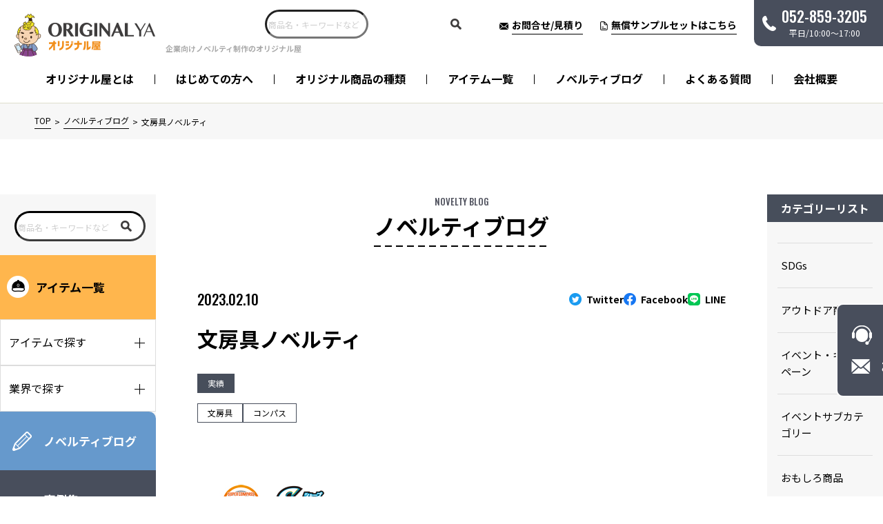

--- FILE ---
content_type: text/html; charset=UTF-8
request_url: https://originalya.jp/post/archives/11361
body_size: 91272
content:
<!doctype html>
<html lang="ja">

<head>
    <!-- inc_headtag ---------------------------------------->
    <meta charset="utf-8">
    <meta name="format-detection" content="telephone=no">
    <meta name="viewport" content="width=device-width, initial-scale=1.0">
    <script src="https://cdn.jsdelivr.net/npm/viewport-extra@2.0.1/dist/iife/viewport-extra.min.js" defer></script>
    <script>
        document.addEventListener('DOMContentLoaded', function() {
            // タブレット端末かどうかを判定
            var ua = navigator.userAgent
            var isSmartPhone = ua.indexOf('iPhone') > -1 ||
                (ua.indexOf('Android') > -1 && ua.indexOf('Mobile') > -1)
            var isTablet = !isSmartPhone && (
                ua.indexOf('iPad') > -1 ||
                (ua.indexOf('Macintosh') > -1 && 'ontouchend' in document) ||
                ua.indexOf('Android') > -1
            )
            // タブレット端末でのみ最小幅を設定
            if (isTablet) ViewportExtra.setContent({
                minWidth: 1340
            })
        })
    </script>
    <link rel="icon" href="https://originalya.jp/wp-content/themes/Template/assets/images/favicon.ico?v=1.0.6">
    <link rel="apple-touch-icon-precomposed" href="https://originalya.jp/wp-content/themes/Template/assets/images/apple-touch-icon.png?v=1.0.6">
    <link rel="preconnect" href="https://fonts.gstatic.com" crossorigin />
    <link rel="preload" as="style" href="https://fonts.googleapis.com/css2?family=Noto+Sans+JP:wght@400;700&family=Oswald:wght@500&display=swap" />
    <link rel="stylesheet" href="https://fonts.googleapis.com/css2?family=Noto+Sans+JP:wght@400;700&family=Oswald:wght@500&display=swap" media="print" onload="this.media='all'" />
    <noscript>
        <link rel="stylesheet" href="https://fonts.googleapis.com/css2?family=Noto+Sans+JP:wght@400;700&family=Oswald:wght@500&display=swap" />
    </noscript>
    <!-- /inc_headtag ---------------------------------------->

    
    <title>文房具ノベルティ | ノベルティ・オリジナルグッズ・販促品制作｜オリジナル屋</title>

		<!-- All in One SEO 4.5.0 - aioseo.com -->
		<meta name="description" content="実績のご紹介です。 某学習塾様のグッズとしてくるんパスシャープを作製いたしました。 くるんパスシャープとは「に" />
		<meta name="robots" content="max-image-preview:large" />
		<link rel="canonical" href="https://originalya.jp/post/archives/11361" />
		<meta name="generator" content="All in One SEO (AIOSEO) 4.5.0" />

		<!-- Google tag (gtag.js) -->
<script async src="https://www.googletagmanager.com/gtag/js?id=G-1MXWN6FYES"></script>
<script>
  window.dataLayer = window.dataLayer || [];
  function gtag(){dataLayer.push(arguments);}
  gtag('js', new Date());

  gtag('config', 'G-1MXWN6FYES');
</script>

<!-- Google tag (gtag.js) --> 
<script async src="https://www.googletagmanager.com/gtag/js?id=UA-28871026-1"></script>
<script>
  window.dataLayer = window.dataLayer || [];
  function gtag(){dataLayer.push(arguments);}
  gtag('js', new Date());

  gtag('config', 'UA-28871026-1');
</script>

<!-- Google tag (gtag.js) -->
<script async src="https://www.googletagmanager.com/gtag/js?id=AW-11083620096"></script>
<script>
  window.dataLayer = window.dataLayer || [];
  function gtag(){dataLayer.push(arguments);}
  gtag('js', new Date());

  gtag('config', 'AW-11083620096');
</script>
		<meta property="og:locale" content="ja_JP" />
		<meta property="og:site_name" content="ノベルティ・オリジナルグッズ・販促品制作｜オリジナル屋 | 【オンライン相談あり】創業48年の「選ばれる、役だつ」ノベルティ専門商社オリジナル屋。受注生産でオリジナルノベルティが作れます。専任のアイテムコーディネーターがお手伝いいたします。短納期・小ロットもご相談ください。" />
		<meta property="og:type" content="article" />
		<meta property="og:title" content="文房具ノベルティ | ノベルティ・オリジナルグッズ・販促品制作｜オリジナル屋" />
		<meta property="og:description" content="実績のご紹介です。 某学習塾様のグッズとしてくるんパスシャープを作製いたしました。 くるんパスシャープとは「に" />
		<meta property="og:url" content="https://originalya.jp/post/archives/11361" />
		<meta property="og:image" content="https://originalya.omm.jp/wp-content/uploads/OGP.jpg" />
		<meta property="og:image:secure_url" content="https://originalya.omm.jp/wp-content/uploads/OGP.jpg" />
		<meta property="article:published_time" content="2023-02-10T08:37:31+00:00" />
		<meta property="article:modified_time" content="2023-02-24T08:39:46+00:00" />
		<meta name="twitter:card" content="summary_large_image" />
		<meta name="twitter:title" content="文房具ノベルティ | ノベルティ・オリジナルグッズ・販促品制作｜オリジナル屋" />
		<meta name="twitter:description" content="実績のご紹介です。 某学習塾様のグッズとしてくるんパスシャープを作製いたしました。 くるんパスシャープとは「に" />
		<meta name="twitter:image" content="http://originalya.omm.jp/wp-content/uploads/OGP.jpg" />
		<script type="application/ld+json" class="aioseo-schema">
			{"@context":"https:\/\/schema.org","@graph":[{"@type":"BlogPosting","@id":"https:\/\/originalya.jp\/post\/archives\/11361#blogposting","name":"\u6587\u623f\u5177\u30ce\u30d9\u30eb\u30c6\u30a3 | \u30ce\u30d9\u30eb\u30c6\u30a3\u30fb\u30aa\u30ea\u30b8\u30ca\u30eb\u30b0\u30c3\u30ba\u30fb\u8ca9\u4fc3\u54c1\u5236\u4f5c\uff5c\u30aa\u30ea\u30b8\u30ca\u30eb\u5c4b","headline":"\u6587\u623f\u5177\u30ce\u30d9\u30eb\u30c6\u30a3","author":{"@id":"https:\/\/originalya.jp\/post\/archives\/author\/isogai#author"},"publisher":{"@id":"https:\/\/originalya.jp\/#organization"},"image":{"@type":"ImageObject","url":"https:\/\/originalya.jp\/wp-content\/uploads\/20230210eye.jpg","width":709,"height":532,"caption":"\u30b3\u30f3\u30d1\u30b9"},"datePublished":"2023-02-10T08:37:31+09:00","dateModified":"2023-02-24T08:39:46+09:00","inLanguage":"ja","mainEntityOfPage":{"@id":"https:\/\/originalya.jp\/post\/archives\/11361#webpage"},"isPartOf":{"@id":"https:\/\/originalya.jp\/post\/archives\/11361#webpage"},"articleSection":"\u5b9f\u7e3e, \u6587\u623f\u5177, \u30b3\u30f3\u30d1\u30b9"},{"@type":"BreadcrumbList","@id":"https:\/\/originalya.jp\/post\/archives\/11361#breadcrumblist","itemListElement":[{"@type":"ListItem","@id":"https:\/\/originalya.jp\/#listItem","position":1,"name":"\u5bb6"}]},{"@type":"Organization","@id":"https:\/\/originalya.jp\/#organization","name":"\u30aa\u30ea\u30b8\u30ca\u30eb\u5c4b","url":"https:\/\/originalya.jp\/"},{"@type":"Person","@id":"https:\/\/originalya.jp\/post\/archives\/author\/isogai#author","url":"https:\/\/originalya.jp\/post\/archives\/author\/isogai","name":"isogai","image":{"@type":"ImageObject","@id":"https:\/\/originalya.jp\/post\/archives\/11361#authorImage","url":"https:\/\/secure.gravatar.com\/avatar\/38284187739ba32e5e7a1858db869f567cd043be726586e346c68fe1873495ea?s=96&d=mm&r=g","width":96,"height":96,"caption":"isogai"}},{"@type":"WebPage","@id":"https:\/\/originalya.jp\/post\/archives\/11361#webpage","url":"https:\/\/originalya.jp\/post\/archives\/11361","name":"\u6587\u623f\u5177\u30ce\u30d9\u30eb\u30c6\u30a3 | \u30ce\u30d9\u30eb\u30c6\u30a3\u30fb\u30aa\u30ea\u30b8\u30ca\u30eb\u30b0\u30c3\u30ba\u30fb\u8ca9\u4fc3\u54c1\u5236\u4f5c\uff5c\u30aa\u30ea\u30b8\u30ca\u30eb\u5c4b","description":"\u5b9f\u7e3e\u306e\u3054\u7d39\u4ecb\u3067\u3059\u3002 \u67d0\u5b66\u7fd2\u587e\u69d8\u306e\u30b0\u30c3\u30ba\u3068\u3057\u3066\u304f\u308b\u3093\u30d1\u30b9\u30b7\u30e3\u30fc\u30d7\u3092\u4f5c\u88fd\u3044\u305f\u3057\u307e\u3057\u305f\u3002 \u304f\u308b\u3093\u30d1\u30b9\u30b7\u30e3\u30fc\u30d7\u3068\u306f\u300c\u306b","inLanguage":"ja","isPartOf":{"@id":"https:\/\/originalya.jp\/#website"},"breadcrumb":{"@id":"https:\/\/originalya.jp\/post\/archives\/11361#breadcrumblist"},"author":{"@id":"https:\/\/originalya.jp\/post\/archives\/author\/isogai#author"},"creator":{"@id":"https:\/\/originalya.jp\/post\/archives\/author\/isogai#author"},"image":{"@type":"ImageObject","url":"https:\/\/originalya.jp\/wp-content\/uploads\/20230210eye.jpg","@id":"https:\/\/originalya.jp\/post\/archives\/11361\/#mainImage","width":709,"height":532,"caption":"\u30b3\u30f3\u30d1\u30b9"},"primaryImageOfPage":{"@id":"https:\/\/originalya.jp\/post\/archives\/11361#mainImage"},"datePublished":"2023-02-10T08:37:31+09:00","dateModified":"2023-02-24T08:39:46+09:00"},{"@type":"WebSite","@id":"https:\/\/originalya.jp\/#website","url":"https:\/\/originalya.jp\/","name":"\u30aa\u30ea\u30b8\u30ca\u30eb\u5c4b","description":"\u3010\u30aa\u30f3\u30e9\u30a4\u30f3\u76f8\u8ac7\u3042\u308a\u3011\u5275\u696d48\u5e74\u306e\u300c\u9078\u3070\u308c\u308b\u3001\u5f79\u3060\u3064\u300d\u30ce\u30d9\u30eb\u30c6\u30a3\u5c02\u9580\u5546\u793e\u30aa\u30ea\u30b8\u30ca\u30eb\u5c4b\u3002\u53d7\u6ce8\u751f\u7523\u3067\u30aa\u30ea\u30b8\u30ca\u30eb\u30ce\u30d9\u30eb\u30c6\u30a3\u304c\u4f5c\u308c\u307e\u3059\u3002\u5c02\u4efb\u306e\u30a2\u30a4\u30c6\u30e0\u30b3\u30fc\u30c7\u30a3\u30cd\u30fc\u30bf\u30fc\u304c\u304a\u624b\u4f1d\u3044\u3044\u305f\u3057\u307e\u3059\u3002\u77ed\u7d0d\u671f\u30fb\u5c0f\u30ed\u30c3\u30c8\u3082\u3054\u76f8\u8ac7\u304f\u3060\u3055\u3044\u3002","inLanguage":"ja","publisher":{"@id":"https:\/\/originalya.jp\/#organization"}}]}
		</script>
		<!-- All in One SEO -->

<link rel='dns-prefetch' href='//cdnjs.cloudflare.com' />
<link rel='dns-prefetch' href='//ajaxzip3.github.io' />
<link rel='dns-prefetch' href='//cdn.jsdelivr.net' />
<link rel="alternate" title="oEmbed (JSON)" type="application/json+oembed" href="https://originalya.jp/wp-json/oembed/1.0/embed?url=https%3A%2F%2Foriginalya.jp%2Fpost%2Farchives%2F11361" />
<link rel="alternate" title="oEmbed (XML)" type="text/xml+oembed" href="https://originalya.jp/wp-json/oembed/1.0/embed?url=https%3A%2F%2Foriginalya.jp%2Fpost%2Farchives%2F11361&#038;format=xml" />
<style id='wp-img-auto-sizes-contain-inline-css' type='text/css'>
img:is([sizes=auto i],[sizes^="auto," i]){contain-intrinsic-size:3000px 1500px}
/*# sourceURL=wp-img-auto-sizes-contain-inline-css */
</style>
<link rel='stylesheet' id='base-sp-css' href='https://originalya.jp/wp-content/themes/Template/assets/css/base_sp.css?ver=1.0.6' type='text/css' media='(max-width: 639px)' />
<link rel='stylesheet' id='base-pc-css' href='https://originalya.jp/wp-content/themes/Template/assets/css/base.css?ver=1.0.6' type='text/css' media='(min-width: 640px)' />
<link rel='stylesheet' id='post-sp-css' href='https://originalya.jp/wp-content/themes/Template/assets/css/post_sp.css?ver=1.0.6' type='text/css' media='(max-width: 639px)' />
<link rel='stylesheet' id='post-pc-css' href='https://originalya.jp/wp-content/themes/Template/assets/css/post.css?ver=1.0.6' type='text/css' media='(min-width: 640px)' />
<style id='wp-emoji-styles-inline-css' type='text/css'>

	img.wp-smiley, img.emoji {
		display: inline !important;
		border: none !important;
		box-shadow: none !important;
		height: 1em !important;
		width: 1em !important;
		margin: 0 0.07em !important;
		vertical-align: -0.1em !important;
		background: none !important;
		padding: 0 !important;
	}
/*# sourceURL=wp-emoji-styles-inline-css */
</style>
<style id='wp-block-library-inline-css' type='text/css'>
:root{--wp-block-synced-color:#7a00df;--wp-block-synced-color--rgb:122,0,223;--wp-bound-block-color:var(--wp-block-synced-color);--wp-editor-canvas-background:#ddd;--wp-admin-theme-color:#007cba;--wp-admin-theme-color--rgb:0,124,186;--wp-admin-theme-color-darker-10:#006ba1;--wp-admin-theme-color-darker-10--rgb:0,107,160.5;--wp-admin-theme-color-darker-20:#005a87;--wp-admin-theme-color-darker-20--rgb:0,90,135;--wp-admin-border-width-focus:2px}@media (min-resolution:192dpi){:root{--wp-admin-border-width-focus:1.5px}}.wp-element-button{cursor:pointer}:root .has-very-light-gray-background-color{background-color:#eee}:root .has-very-dark-gray-background-color{background-color:#313131}:root .has-very-light-gray-color{color:#eee}:root .has-very-dark-gray-color{color:#313131}:root .has-vivid-green-cyan-to-vivid-cyan-blue-gradient-background{background:linear-gradient(135deg,#00d084,#0693e3)}:root .has-purple-crush-gradient-background{background:linear-gradient(135deg,#34e2e4,#4721fb 50%,#ab1dfe)}:root .has-hazy-dawn-gradient-background{background:linear-gradient(135deg,#faaca8,#dad0ec)}:root .has-subdued-olive-gradient-background{background:linear-gradient(135deg,#fafae1,#67a671)}:root .has-atomic-cream-gradient-background{background:linear-gradient(135deg,#fdd79a,#004a59)}:root .has-nightshade-gradient-background{background:linear-gradient(135deg,#330968,#31cdcf)}:root .has-midnight-gradient-background{background:linear-gradient(135deg,#020381,#2874fc)}:root{--wp--preset--font-size--normal:16px;--wp--preset--font-size--huge:42px}.has-regular-font-size{font-size:1em}.has-larger-font-size{font-size:2.625em}.has-normal-font-size{font-size:var(--wp--preset--font-size--normal)}.has-huge-font-size{font-size:var(--wp--preset--font-size--huge)}.has-text-align-center{text-align:center}.has-text-align-left{text-align:left}.has-text-align-right{text-align:right}.has-fit-text{white-space:nowrap!important}#end-resizable-editor-section{display:none}.aligncenter{clear:both}.items-justified-left{justify-content:flex-start}.items-justified-center{justify-content:center}.items-justified-right{justify-content:flex-end}.items-justified-space-between{justify-content:space-between}.screen-reader-text{border:0;clip-path:inset(50%);height:1px;margin:-1px;overflow:hidden;padding:0;position:absolute;width:1px;word-wrap:normal!important}.screen-reader-text:focus{background-color:#ddd;clip-path:none;color:#444;display:block;font-size:1em;height:auto;left:5px;line-height:normal;padding:15px 23px 14px;text-decoration:none;top:5px;width:auto;z-index:100000}html :where(.has-border-color){border-style:solid}html :where([style*=border-top-color]){border-top-style:solid}html :where([style*=border-right-color]){border-right-style:solid}html :where([style*=border-bottom-color]){border-bottom-style:solid}html :where([style*=border-left-color]){border-left-style:solid}html :where([style*=border-width]){border-style:solid}html :where([style*=border-top-width]){border-top-style:solid}html :where([style*=border-right-width]){border-right-style:solid}html :where([style*=border-bottom-width]){border-bottom-style:solid}html :where([style*=border-left-width]){border-left-style:solid}html :where(img[class*=wp-image-]){height:auto;max-width:100%}:where(figure){margin:0 0 1em}html :where(.is-position-sticky){--wp-admin--admin-bar--position-offset:var(--wp-admin--admin-bar--height,0px)}@media screen and (max-width:600px){html :where(.is-position-sticky){--wp-admin--admin-bar--position-offset:0px}}

/*# sourceURL=wp-block-library-inline-css */
</style><style id='wp-block-image-inline-css' type='text/css'>
.wp-block-image>a,.wp-block-image>figure>a{display:inline-block}.wp-block-image img{box-sizing:border-box;height:auto;max-width:100%;vertical-align:bottom}@media not (prefers-reduced-motion){.wp-block-image img.hide{visibility:hidden}.wp-block-image img.show{animation:show-content-image .4s}}.wp-block-image[style*=border-radius] img,.wp-block-image[style*=border-radius]>a{border-radius:inherit}.wp-block-image.has-custom-border img{box-sizing:border-box}.wp-block-image.aligncenter{text-align:center}.wp-block-image.alignfull>a,.wp-block-image.alignwide>a{width:100%}.wp-block-image.alignfull img,.wp-block-image.alignwide img{height:auto;width:100%}.wp-block-image .aligncenter,.wp-block-image .alignleft,.wp-block-image .alignright,.wp-block-image.aligncenter,.wp-block-image.alignleft,.wp-block-image.alignright{display:table}.wp-block-image .aligncenter>figcaption,.wp-block-image .alignleft>figcaption,.wp-block-image .alignright>figcaption,.wp-block-image.aligncenter>figcaption,.wp-block-image.alignleft>figcaption,.wp-block-image.alignright>figcaption{caption-side:bottom;display:table-caption}.wp-block-image .alignleft{float:left;margin:.5em 1em .5em 0}.wp-block-image .alignright{float:right;margin:.5em 0 .5em 1em}.wp-block-image .aligncenter{margin-left:auto;margin-right:auto}.wp-block-image :where(figcaption){margin-bottom:1em;margin-top:.5em}.wp-block-image.is-style-circle-mask img{border-radius:9999px}@supports ((-webkit-mask-image:none) or (mask-image:none)) or (-webkit-mask-image:none){.wp-block-image.is-style-circle-mask img{border-radius:0;-webkit-mask-image:url('data:image/svg+xml;utf8,<svg viewBox="0 0 100 100" xmlns="http://www.w3.org/2000/svg"><circle cx="50" cy="50" r="50"/></svg>');mask-image:url('data:image/svg+xml;utf8,<svg viewBox="0 0 100 100" xmlns="http://www.w3.org/2000/svg"><circle cx="50" cy="50" r="50"/></svg>');mask-mode:alpha;-webkit-mask-position:center;mask-position:center;-webkit-mask-repeat:no-repeat;mask-repeat:no-repeat;-webkit-mask-size:contain;mask-size:contain}}:root :where(.wp-block-image.is-style-rounded img,.wp-block-image .is-style-rounded img){border-radius:9999px}.wp-block-image figure{margin:0}.wp-lightbox-container{display:flex;flex-direction:column;position:relative}.wp-lightbox-container img{cursor:zoom-in}.wp-lightbox-container img:hover+button{opacity:1}.wp-lightbox-container button{align-items:center;backdrop-filter:blur(16px) saturate(180%);background-color:#5a5a5a40;border:none;border-radius:4px;cursor:zoom-in;display:flex;height:20px;justify-content:center;opacity:0;padding:0;position:absolute;right:16px;text-align:center;top:16px;width:20px;z-index:100}@media not (prefers-reduced-motion){.wp-lightbox-container button{transition:opacity .2s ease}}.wp-lightbox-container button:focus-visible{outline:3px auto #5a5a5a40;outline:3px auto -webkit-focus-ring-color;outline-offset:3px}.wp-lightbox-container button:hover{cursor:pointer;opacity:1}.wp-lightbox-container button:focus{opacity:1}.wp-lightbox-container button:focus,.wp-lightbox-container button:hover,.wp-lightbox-container button:not(:hover):not(:active):not(.has-background){background-color:#5a5a5a40;border:none}.wp-lightbox-overlay{box-sizing:border-box;cursor:zoom-out;height:100vh;left:0;overflow:hidden;position:fixed;top:0;visibility:hidden;width:100%;z-index:100000}.wp-lightbox-overlay .close-button{align-items:center;cursor:pointer;display:flex;justify-content:center;min-height:40px;min-width:40px;padding:0;position:absolute;right:calc(env(safe-area-inset-right) + 16px);top:calc(env(safe-area-inset-top) + 16px);z-index:5000000}.wp-lightbox-overlay .close-button:focus,.wp-lightbox-overlay .close-button:hover,.wp-lightbox-overlay .close-button:not(:hover):not(:active):not(.has-background){background:none;border:none}.wp-lightbox-overlay .lightbox-image-container{height:var(--wp--lightbox-container-height);left:50%;overflow:hidden;position:absolute;top:50%;transform:translate(-50%,-50%);transform-origin:top left;width:var(--wp--lightbox-container-width);z-index:9999999999}.wp-lightbox-overlay .wp-block-image{align-items:center;box-sizing:border-box;display:flex;height:100%;justify-content:center;margin:0;position:relative;transform-origin:0 0;width:100%;z-index:3000000}.wp-lightbox-overlay .wp-block-image img{height:var(--wp--lightbox-image-height);min-height:var(--wp--lightbox-image-height);min-width:var(--wp--lightbox-image-width);width:var(--wp--lightbox-image-width)}.wp-lightbox-overlay .wp-block-image figcaption{display:none}.wp-lightbox-overlay button{background:none;border:none}.wp-lightbox-overlay .scrim{background-color:#fff;height:100%;opacity:.9;position:absolute;width:100%;z-index:2000000}.wp-lightbox-overlay.active{visibility:visible}@media not (prefers-reduced-motion){.wp-lightbox-overlay.active{animation:turn-on-visibility .25s both}.wp-lightbox-overlay.active img{animation:turn-on-visibility .35s both}.wp-lightbox-overlay.show-closing-animation:not(.active){animation:turn-off-visibility .35s both}.wp-lightbox-overlay.show-closing-animation:not(.active) img{animation:turn-off-visibility .25s both}.wp-lightbox-overlay.zoom.active{animation:none;opacity:1;visibility:visible}.wp-lightbox-overlay.zoom.active .lightbox-image-container{animation:lightbox-zoom-in .4s}.wp-lightbox-overlay.zoom.active .lightbox-image-container img{animation:none}.wp-lightbox-overlay.zoom.active .scrim{animation:turn-on-visibility .4s forwards}.wp-lightbox-overlay.zoom.show-closing-animation:not(.active){animation:none}.wp-lightbox-overlay.zoom.show-closing-animation:not(.active) .lightbox-image-container{animation:lightbox-zoom-out .4s}.wp-lightbox-overlay.zoom.show-closing-animation:not(.active) .lightbox-image-container img{animation:none}.wp-lightbox-overlay.zoom.show-closing-animation:not(.active) .scrim{animation:turn-off-visibility .4s forwards}}@keyframes show-content-image{0%{visibility:hidden}99%{visibility:hidden}to{visibility:visible}}@keyframes turn-on-visibility{0%{opacity:0}to{opacity:1}}@keyframes turn-off-visibility{0%{opacity:1;visibility:visible}99%{opacity:0;visibility:visible}to{opacity:0;visibility:hidden}}@keyframes lightbox-zoom-in{0%{transform:translate(calc((-100vw + var(--wp--lightbox-scrollbar-width))/2 + var(--wp--lightbox-initial-left-position)),calc(-50vh + var(--wp--lightbox-initial-top-position))) scale(var(--wp--lightbox-scale))}to{transform:translate(-50%,-50%) scale(1)}}@keyframes lightbox-zoom-out{0%{transform:translate(-50%,-50%) scale(1);visibility:visible}99%{visibility:visible}to{transform:translate(calc((-100vw + var(--wp--lightbox-scrollbar-width))/2 + var(--wp--lightbox-initial-left-position)),calc(-50vh + var(--wp--lightbox-initial-top-position))) scale(var(--wp--lightbox-scale));visibility:hidden}}
/*# sourceURL=https://originalya.jp/wp-includes/blocks/image/style.min.css */
</style>
<style id='wp-block-paragraph-inline-css' type='text/css'>
.is-small-text{font-size:.875em}.is-regular-text{font-size:1em}.is-large-text{font-size:2.25em}.is-larger-text{font-size:3em}.has-drop-cap:not(:focus):first-letter{float:left;font-size:8.4em;font-style:normal;font-weight:100;line-height:.68;margin:.05em .1em 0 0;text-transform:uppercase}body.rtl .has-drop-cap:not(:focus):first-letter{float:none;margin-left:.1em}p.has-drop-cap.has-background{overflow:hidden}:root :where(p.has-background){padding:1.25em 2.375em}:where(p.has-text-color:not(.has-link-color)) a{color:inherit}p.has-text-align-left[style*="writing-mode:vertical-lr"],p.has-text-align-right[style*="writing-mode:vertical-rl"]{rotate:180deg}
/*# sourceURL=https://originalya.jp/wp-includes/blocks/paragraph/style.min.css */
</style>
<style id='global-styles-inline-css' type='text/css'>
:root{--wp--preset--aspect-ratio--square: 1;--wp--preset--aspect-ratio--4-3: 4/3;--wp--preset--aspect-ratio--3-4: 3/4;--wp--preset--aspect-ratio--3-2: 3/2;--wp--preset--aspect-ratio--2-3: 2/3;--wp--preset--aspect-ratio--16-9: 16/9;--wp--preset--aspect-ratio--9-16: 9/16;--wp--preset--color--black: #000000;--wp--preset--color--cyan-bluish-gray: #abb8c3;--wp--preset--color--white: #ffffff;--wp--preset--color--pale-pink: #f78da7;--wp--preset--color--vivid-red: #cf2e2e;--wp--preset--color--luminous-vivid-orange: #ff6900;--wp--preset--color--luminous-vivid-amber: #fcb900;--wp--preset--color--light-green-cyan: #7bdcb5;--wp--preset--color--vivid-green-cyan: #00d084;--wp--preset--color--pale-cyan-blue: #8ed1fc;--wp--preset--color--vivid-cyan-blue: #0693e3;--wp--preset--color--vivid-purple: #9b51e0;--wp--preset--gradient--vivid-cyan-blue-to-vivid-purple: linear-gradient(135deg,rgb(6,147,227) 0%,rgb(155,81,224) 100%);--wp--preset--gradient--light-green-cyan-to-vivid-green-cyan: linear-gradient(135deg,rgb(122,220,180) 0%,rgb(0,208,130) 100%);--wp--preset--gradient--luminous-vivid-amber-to-luminous-vivid-orange: linear-gradient(135deg,rgb(252,185,0) 0%,rgb(255,105,0) 100%);--wp--preset--gradient--luminous-vivid-orange-to-vivid-red: linear-gradient(135deg,rgb(255,105,0) 0%,rgb(207,46,46) 100%);--wp--preset--gradient--very-light-gray-to-cyan-bluish-gray: linear-gradient(135deg,rgb(238,238,238) 0%,rgb(169,184,195) 100%);--wp--preset--gradient--cool-to-warm-spectrum: linear-gradient(135deg,rgb(74,234,220) 0%,rgb(151,120,209) 20%,rgb(207,42,186) 40%,rgb(238,44,130) 60%,rgb(251,105,98) 80%,rgb(254,248,76) 100%);--wp--preset--gradient--blush-light-purple: linear-gradient(135deg,rgb(255,206,236) 0%,rgb(152,150,240) 100%);--wp--preset--gradient--blush-bordeaux: linear-gradient(135deg,rgb(254,205,165) 0%,rgb(254,45,45) 50%,rgb(107,0,62) 100%);--wp--preset--gradient--luminous-dusk: linear-gradient(135deg,rgb(255,203,112) 0%,rgb(199,81,192) 50%,rgb(65,88,208) 100%);--wp--preset--gradient--pale-ocean: linear-gradient(135deg,rgb(255,245,203) 0%,rgb(182,227,212) 50%,rgb(51,167,181) 100%);--wp--preset--gradient--electric-grass: linear-gradient(135deg,rgb(202,248,128) 0%,rgb(113,206,126) 100%);--wp--preset--gradient--midnight: linear-gradient(135deg,rgb(2,3,129) 0%,rgb(40,116,252) 100%);--wp--preset--font-size--small: 13px;--wp--preset--font-size--medium: 20px;--wp--preset--font-size--large: 36px;--wp--preset--font-size--x-large: 42px;--wp--preset--spacing--20: 0.44rem;--wp--preset--spacing--30: 0.67rem;--wp--preset--spacing--40: 1rem;--wp--preset--spacing--50: 1.5rem;--wp--preset--spacing--60: 2.25rem;--wp--preset--spacing--70: 3.38rem;--wp--preset--spacing--80: 5.06rem;--wp--preset--shadow--natural: 6px 6px 9px rgba(0, 0, 0, 0.2);--wp--preset--shadow--deep: 12px 12px 50px rgba(0, 0, 0, 0.4);--wp--preset--shadow--sharp: 6px 6px 0px rgba(0, 0, 0, 0.2);--wp--preset--shadow--outlined: 6px 6px 0px -3px rgb(255, 255, 255), 6px 6px rgb(0, 0, 0);--wp--preset--shadow--crisp: 6px 6px 0px rgb(0, 0, 0);}:where(.is-layout-flex){gap: 0.5em;}:where(.is-layout-grid){gap: 0.5em;}body .is-layout-flex{display: flex;}.is-layout-flex{flex-wrap: wrap;align-items: center;}.is-layout-flex > :is(*, div){margin: 0;}body .is-layout-grid{display: grid;}.is-layout-grid > :is(*, div){margin: 0;}:where(.wp-block-columns.is-layout-flex){gap: 2em;}:where(.wp-block-columns.is-layout-grid){gap: 2em;}:where(.wp-block-post-template.is-layout-flex){gap: 1.25em;}:where(.wp-block-post-template.is-layout-grid){gap: 1.25em;}.has-black-color{color: var(--wp--preset--color--black) !important;}.has-cyan-bluish-gray-color{color: var(--wp--preset--color--cyan-bluish-gray) !important;}.has-white-color{color: var(--wp--preset--color--white) !important;}.has-pale-pink-color{color: var(--wp--preset--color--pale-pink) !important;}.has-vivid-red-color{color: var(--wp--preset--color--vivid-red) !important;}.has-luminous-vivid-orange-color{color: var(--wp--preset--color--luminous-vivid-orange) !important;}.has-luminous-vivid-amber-color{color: var(--wp--preset--color--luminous-vivid-amber) !important;}.has-light-green-cyan-color{color: var(--wp--preset--color--light-green-cyan) !important;}.has-vivid-green-cyan-color{color: var(--wp--preset--color--vivid-green-cyan) !important;}.has-pale-cyan-blue-color{color: var(--wp--preset--color--pale-cyan-blue) !important;}.has-vivid-cyan-blue-color{color: var(--wp--preset--color--vivid-cyan-blue) !important;}.has-vivid-purple-color{color: var(--wp--preset--color--vivid-purple) !important;}.has-black-background-color{background-color: var(--wp--preset--color--black) !important;}.has-cyan-bluish-gray-background-color{background-color: var(--wp--preset--color--cyan-bluish-gray) !important;}.has-white-background-color{background-color: var(--wp--preset--color--white) !important;}.has-pale-pink-background-color{background-color: var(--wp--preset--color--pale-pink) !important;}.has-vivid-red-background-color{background-color: var(--wp--preset--color--vivid-red) !important;}.has-luminous-vivid-orange-background-color{background-color: var(--wp--preset--color--luminous-vivid-orange) !important;}.has-luminous-vivid-amber-background-color{background-color: var(--wp--preset--color--luminous-vivid-amber) !important;}.has-light-green-cyan-background-color{background-color: var(--wp--preset--color--light-green-cyan) !important;}.has-vivid-green-cyan-background-color{background-color: var(--wp--preset--color--vivid-green-cyan) !important;}.has-pale-cyan-blue-background-color{background-color: var(--wp--preset--color--pale-cyan-blue) !important;}.has-vivid-cyan-blue-background-color{background-color: var(--wp--preset--color--vivid-cyan-blue) !important;}.has-vivid-purple-background-color{background-color: var(--wp--preset--color--vivid-purple) !important;}.has-black-border-color{border-color: var(--wp--preset--color--black) !important;}.has-cyan-bluish-gray-border-color{border-color: var(--wp--preset--color--cyan-bluish-gray) !important;}.has-white-border-color{border-color: var(--wp--preset--color--white) !important;}.has-pale-pink-border-color{border-color: var(--wp--preset--color--pale-pink) !important;}.has-vivid-red-border-color{border-color: var(--wp--preset--color--vivid-red) !important;}.has-luminous-vivid-orange-border-color{border-color: var(--wp--preset--color--luminous-vivid-orange) !important;}.has-luminous-vivid-amber-border-color{border-color: var(--wp--preset--color--luminous-vivid-amber) !important;}.has-light-green-cyan-border-color{border-color: var(--wp--preset--color--light-green-cyan) !important;}.has-vivid-green-cyan-border-color{border-color: var(--wp--preset--color--vivid-green-cyan) !important;}.has-pale-cyan-blue-border-color{border-color: var(--wp--preset--color--pale-cyan-blue) !important;}.has-vivid-cyan-blue-border-color{border-color: var(--wp--preset--color--vivid-cyan-blue) !important;}.has-vivid-purple-border-color{border-color: var(--wp--preset--color--vivid-purple) !important;}.has-vivid-cyan-blue-to-vivid-purple-gradient-background{background: var(--wp--preset--gradient--vivid-cyan-blue-to-vivid-purple) !important;}.has-light-green-cyan-to-vivid-green-cyan-gradient-background{background: var(--wp--preset--gradient--light-green-cyan-to-vivid-green-cyan) !important;}.has-luminous-vivid-amber-to-luminous-vivid-orange-gradient-background{background: var(--wp--preset--gradient--luminous-vivid-amber-to-luminous-vivid-orange) !important;}.has-luminous-vivid-orange-to-vivid-red-gradient-background{background: var(--wp--preset--gradient--luminous-vivid-orange-to-vivid-red) !important;}.has-very-light-gray-to-cyan-bluish-gray-gradient-background{background: var(--wp--preset--gradient--very-light-gray-to-cyan-bluish-gray) !important;}.has-cool-to-warm-spectrum-gradient-background{background: var(--wp--preset--gradient--cool-to-warm-spectrum) !important;}.has-blush-light-purple-gradient-background{background: var(--wp--preset--gradient--blush-light-purple) !important;}.has-blush-bordeaux-gradient-background{background: var(--wp--preset--gradient--blush-bordeaux) !important;}.has-luminous-dusk-gradient-background{background: var(--wp--preset--gradient--luminous-dusk) !important;}.has-pale-ocean-gradient-background{background: var(--wp--preset--gradient--pale-ocean) !important;}.has-electric-grass-gradient-background{background: var(--wp--preset--gradient--electric-grass) !important;}.has-midnight-gradient-background{background: var(--wp--preset--gradient--midnight) !important;}.has-small-font-size{font-size: var(--wp--preset--font-size--small) !important;}.has-medium-font-size{font-size: var(--wp--preset--font-size--medium) !important;}.has-large-font-size{font-size: var(--wp--preset--font-size--large) !important;}.has-x-large-font-size{font-size: var(--wp--preset--font-size--x-large) !important;}
/*# sourceURL=global-styles-inline-css */
</style>

<style id='classic-theme-styles-inline-css' type='text/css'>
/*! This file is auto-generated */
.wp-block-button__link{color:#fff;background-color:#32373c;border-radius:9999px;box-shadow:none;text-decoration:none;padding:calc(.667em + 2px) calc(1.333em + 2px);font-size:1.125em}.wp-block-file__button{background:#32373c;color:#fff;text-decoration:none}
/*# sourceURL=/wp-includes/css/classic-themes.min.css */
</style>
<link rel="https://api.w.org/" href="https://originalya.jp/wp-json/" /><link rel="alternate" title="JSON" type="application/json" href="https://originalya.jp/wp-json/wp/v2/posts/11361" /><link rel="EditURI" type="application/rsd+xml" title="RSD" href="https://originalya.jp/xmlrpc.php?rsd" />
<meta name="generator" content="WordPress 6.9" />
<link rel='shortlink' href='https://originalya.jp/?p=11361' />
<link rel="icon" href="https://originalya.jp/wp-content/uploads/cropped-favicon-32x32.png" sizes="32x32" />
<link rel="icon" href="https://originalya.jp/wp-content/uploads/cropped-favicon-192x192.png" sizes="192x192" />
<link rel="apple-touch-icon" href="https://originalya.jp/wp-content/uploads/cropped-favicon-180x180.png" />
<meta name="msapplication-TileImage" content="https://originalya.jp/wp-content/uploads/cropped-favicon-270x270.png" />

    </head>

<body class="page-top">
    <div class="page-wrapper">
        <!-- inc_headerwrap ---------------------------------------->
        <div class="headerWrap">
            <header class="header">
                <div class="header-inner">
                    <div class="header-logo"><a class="header-logo-link" href="/"><img src="https://originalya.jp/wp-content/themes/Template/assets/images/common/logo.png?v=1.0.6" alt="オリジナル屋" width="205" height="62"></a></div>
                    <h1 class="header-tagline">企業向けノベルティ制作のオリジナル屋</h1>
                    <div class="header-search">
                        <form action="https://originalya.jp/products/" method="get">
                            <dl class="header-search-input">
                                <dt><input type="text" name="s" value="" placeholder="商品名・キーワードなど" /></dt>
                                <dd class="header-search-btn"><button><span></span></button></dd>
                            </dl>
                            <input type='hidden' value='11623' name='wpessid' />
                        </form>
                    </div><!-- /header-search -->
                                        <ul class="header-topMenu">
                        <li class="header-topMenu-item"><a class="header-topMenu-link" href="https://originalya.jp/contact/"><img src="https://originalya.jp/wp-content/themes/Template/assets/images/common/ico_mail_bk.png?v=1.0.6" alt="お問合せ/見積り" width="13" height="10"><span>お問合せ/見積り</span></a></li>
                        <li class="header-topMenu-item"><a class="header-topMenu-link" href="https://originalya.jp/sample/"><img src="https://originalya.jp/wp-content/themes/Template/assets/images/common/ico_sample_bk.png?v=1.0.6" alt="無償サンプルセットはこちら" width="11" height="13"><span>無償サンプルセットはこちら</span></a></li>
                        <li class="header-topMenu-item _tel"><a class="header-topMenu-link _tel" href="tel:052-859-3205"><span>052-859-3205</span>平日/10:00〜17:00</a></li>
                    </ul>
                </div><!-- /header-inner -->
            </header><!-- header -->
            <nav class="gnav">
                <ul class="gnav-list">
                    <li class="gnav-item"><a class="gnav-item-link" href="https://originalya.jp/about/">オリジナル屋とは</a></li>
                    <li class="gnav-item"><a class="gnav-item-link" href="https://originalya.jp/guide/">はじめての方へ</a></li>
                    <li class="gnav-item"><a class="gnav-item-link" href="https://originalya.jp/variation/">オリジナル商品の種類</a></li>
                    <li class="gnav-item js-megamenu01"><a class="gnav-item-link" href="https://originalya.jp/products/">アイテム一覧</a></li>
                    <li class="gnav-item"><a class="gnav-item-link" href="https://originalya.jp/post/">ノベルティブログ</a></li>
                    <li class="gnav-item"><a class="gnav-item-link" href="https://originalya.jp/faq/">よくある質問</a></li>
                    <li class="gnav-item"><a class="gnav-item-link" href="https://tohkaishoji.nagoya/" target="_blank">会社概要</a></li>
                </ul>
            </nav><!-- /gnav -->
            <div id="sub01" class="submenu js-megamenu01">
                <div class="submenu-wrap">
                    <div class="submenu-row">
                        <ul class="submenu-list">
                            <li class="submenu-item"><a class="submenu-item-link" href="https://originalya.jp/products/">全ての商品</a></li>
                                                        <li class="submenu-item"><a class="submenu-item-link" href="https://originalya.jp/products/?cid[]=494">アクリル</a></li>
                                                        <li class="submenu-item"><a class="submenu-item-link" href="https://originalya.jp/products/?cid[]=474">アドペンシリーズ</a></li>
                                                        <li class="submenu-item"><a class="submenu-item-link" href="https://originalya.jp/products/?cid[]=482">エコロジー</a></li>
                                                        <li class="submenu-item"><a class="submenu-item-link" href="https://originalya.jp/products/?cid[]=477">キーホルダー</a></li>
                                                        <li class="submenu-item"><a class="submenu-item-link" href="https://originalya.jp/products/?cid[]=481">クリーナークロス</a></li>
                                                        <li class="submenu-item"><a class="submenu-item-link" href="https://originalya.jp/products/?cid[]=496">ゴルフ</a></li>
                                                        <li class="submenu-item"><a class="submenu-item-link" href="https://originalya.jp/products/?cid[]=476">コロナ対策</a></li>
                                                        <li class="submenu-item"><a class="submenu-item-link" href="https://originalya.jp/products/?cid[]=490">その他</a></li>
                                                        <li class="submenu-item"><a class="submenu-item-link" href="https://originalya.jp/products/?cid[]=489">タオル</a></li>
                                                        <li class="submenu-item"><a class="submenu-item-link" href="https://originalya.jp/products/?cid[]=486">ネックストラップ</a></li>
                                                        <li class="submenu-item"><a class="submenu-item-link" href="https://originalya.jp/products/?cid[]=480">バッグ</a></li>
                                                        <li class="submenu-item"><a class="submenu-item-link" href="https://originalya.jp/products/?cid[]=492">ビューティーヘルス</a></li>
                                                        <li class="submenu-item"><a class="submenu-item-link" href="https://originalya.jp/products/?cid[]=485">ピンバッジ・缶バッジ</a></li>
                                                        <li class="submenu-item"><a class="submenu-item-link" href="https://originalya.jp/products/?cid[]=484">マグネット</a></li>
                                                        <li class="submenu-item"><a class="submenu-item-link" href="https://originalya.jp/products/?cid[]=487">マスコット・ぬいぐるみ</a></li>
                                                        <li class="submenu-item"><a class="submenu-item-link" href="https://originalya.jp/products/?cid[]=478">モバイル・PC</a></li>
                                                        <li class="submenu-item"><a class="submenu-item-link" href="https://originalya.jp/products/?cid[]=483">リフレクター・防災</a></li>
                                                        <li class="submenu-item"><a class="submenu-item-link" href="https://originalya.jp/products/?cid[]=495">レザー</a></li>
                                                        <li class="submenu-item"><a class="submenu-item-link" href="https://originalya.jp/products/?cid[]=488">レジャー</a></li>
                                                        <li class="submenu-item"><a class="submenu-item-link" href="https://originalya.jp/products/?cid[]=491">抱き枕・クッション</a></li>
                                                        <li class="submenu-item"><a class="submenu-item-link" href="https://originalya.jp/products/?cid[]=475">文具</a></li>
                                                        <li class="submenu-item"><a class="submenu-item-link" href="https://originalya.jp/products/?cid[]=479">金属</a></li>
                                                        <li class="submenu-item"><a class="submenu-item-link" href="https://originalya.jp/products/?cid[]=493">陶磁器・タンブラー</a></li>
                                                    </ul>
                    </div>
                </div>
            </div>
            <!--submenu-->
        </div><!-- /headerWrap -->
        <!-- inc_headerwrap ---------------------------------------->
<ul class="c-pan">
    <li class="c-pan-item"><a class="c-pan-link" href="/">TOP</a></li>
    <li class="c-pan-item"><a class="c-pan-link" href="/post/">ノベルティブログ</a></li>
    <li class="c-pan-item active"> 文房具ノベルティ</li>
</ul>

<div class="contentWrap">
    <main class="main">
        <div class="main-inner">
            <div class="c-pagetitle">
                <p class="c-pagetitle-sub">NOVELTY BLOG</p>
                <p class="c-pagetitle-main">ノベルティブログ</p>
            </div>

            <div class="post-detail">
                <div class="post-detail-top">
                    <p class="post-detail-date">2023.02.10</p>
                    <div class="post-detail-social-wrapper">
                        <a href="https://twitter.com/intent/tweet?text=https%3A%2F%2Foriginalya.jp%2Fpost%2Farchives%2F11361" target="_blank" class="post-detail-social is-twitter">Twitter</a>
                        <a href="http://www.facebook.com/share.php?u=https%3A%2F%2Foriginalya.jp%2Fpost%2Farchives%2F11361" target="_blank" class="post-detail-social is-facebook">Facebook</a>
                        <a href="https://line.me/R/share?text=https%3A%2F%2Foriginalya.jp%2Fpost%2Farchives%2F11361" target="_blank" class="post-detail-social is-line">LINE</a>
                    </div>
                </div>
                <h1 class="post-detail-title">文房具ノベルティ</h1>

                <div class="post-list-item-category-wrapper">
                                                                        <a class="post-list-item-category" href="https://originalya.jp/post/archives/category/portfolio">実績</a>
                                                            </div>
                <div class="post-list-item-tag-wrapper">
                                                                    <a class="post-list-item-tag" href="https://originalya.jp/post/archives/tag/%e6%96%87%e6%88%bf%e5%85%b7">文房具</a>
                                                <a class="post-list-item-tag" href="https://originalya.jp/post/archives/tag/%e3%82%b3%e3%83%b3%e3%83%91%e3%82%b9">コンパス</a>
                                                            </div>

                                <figure class="post-detail-thumbnail">
                    <img width="709" height="532" src="https://originalya.jp/wp-content/uploads/20230210eye.jpg" class="post-detail-thumbnail-image wp-post-image" alt="コンパス" decoding="async" fetchpriority="high" srcset="https://originalya.jp/wp-content/uploads/20230210eye.jpg 709w, https://originalya.jp/wp-content/uploads/20230210eye-300x225.jpg 300w" sizes="(max-width: 709px) 100vw, 709px" />                </figure>
                
                <div class="c-entry-block">
                    
<p>実績のご紹介です。</p>



<p>某学習塾様のグッズとしてくるんパスシャープを作製いたしました。</p>



<p>くるんパスシャープとは「にぎって」「くるんと」「まわすだけ！」<br>超カンタンに円が描けるシャープペンタイプの革新的コンパス</p>



<p>付属の「くるんキャップ」を使えば簡単に美しい円が描ける。<br>描きやすさの秘密は自然に回って傾くくるんキャップ、回転にあわせて自然と傾くのでコンパスを傾けるテクニックがすぐに身につきます。<br>頭のつまみを脚の中心からずらす事で従来のコンパスより作図がしやすくなっています。<br>今回はシルバーボディーのシャーペン部分にブラックでロゴを1C名入れ。</p>



<p>文具系ノベルティグッズは、卒業記念品だけでなく、在校生用グッズやオープンキャンパス、学会などでも活躍！<br>サークルや地域のコミュニティ、ファンクラブなど、メンバーの連帯感を高めるグッズとして。</p>



<p>お気軽にお作りいただけるノベルティグッズだと思います。</p>



<p>オリジナル屋では他の国内メーカーの文具も取り扱っておりますのでお気軽にお問い合わせくださいませ。</p>



<figure class="wp-block-image size-full"><img decoding="async" width="709" height="2543" src="https://originalya.jp/wp-content/uploads/20230210.jpg" alt="コンパス" class="wp-image-11362" srcset="https://originalya.jp/wp-content/uploads/20230210.jpg 709w, https://originalya.jp/wp-content/uploads/20230210-84x300.jpg 84w, https://originalya.jp/wp-content/uploads/20230210-428x1536.jpg 428w, https://originalya.jp/wp-content/uploads/20230210-571x2048.jpg 571w" sizes="(max-width: 709px) 100vw, 709px" /></figure>
                </div>

                <div class="post-detail-box">
                    <label class="c-customized-checkbox-container">
                        <input class="c-customized-checkbox-input" value="11361" type="checkbox"  data-check-toggle>
                        <span class="c-customized-checkbox-input-checkmark"></span>
                        このブログをチェック
                    </label>
                    <div class="c-mail-banner">
                        <p class="c-mail-banner-txt">チェックしたブログに<br class="u-only-pc">ついて問い合わせする</p>
                        <a href="https://originalya.jp/contact/" class="c-button-plain"><span class="c-button-plain-txt">お問合せフォームへ</span></a>
                    </div>
                </div>
                <nav class="navigation c-pagination is-block" aria-label="投稿">
                    <div class="nav-links">
                        <div><a class="prev page-numbers" href="https://originalya.jp/post/archives/9602" title="春のオススメノベルティ"></a><span>前の記事</span></div><div class="u-ml-auto"><span>次の記事</span><a class="next page-numbers" href="https://originalya.jp/post/archives/11353" title="シニア向けノベルティ"></a></div>                    </div>
                </nav>
            </div>
        </div>
    </main>

    <div class="post-category">
    <h3 class="post-category-title">カテゴリーリスト</h3>
    <ul class="post-category-list">
                            <li class="post-category-item"><a href="https://originalya.jp/post/archives/category/sdgs"> SDGs</a></li>
                    <li class="post-category-item"><a href="https://originalya.jp/post/archives/category/new_item/%e3%82%a2%e3%82%a6%e3%83%88%e3%83%89%e3%82%a2%e5%95%86%e5%93%81"> アウトドア商品</a></li>
                    <li class="post-category-item"><a href="https://originalya.jp/post/archives/category/event"> イベント・キャンペーン</a></li>
                    <li class="post-category-item"><a href="https://originalya.jp/post/archives/category/event/event_sub"> イベントサブカテゴリー</a></li>
                    <li class="post-category-item"><a href="https://originalya.jp/post/archives/category/%e3%81%8a%e3%82%82%e3%81%97%e3%82%8d%e5%95%86%e5%93%81"> おもしろ商品</a></li>
                    <li class="post-category-item"><a href="https://originalya.jp/post/archives/category/%e3%82%aa%e3%83%aa%e3%82%b8%e3%83%8a%e3%83%ab%e3%83%9c%e3%83%bc%e3%83%ab%e3%83%9a%e3%83%b3"> オリジナルボールペン</a></li>
                    <li class="post-category-item"><a href="https://originalya.jp/post/archives/category/%e3%81%8a%e5%ad%90%e3%81%95%e3%81%be%e5%90%91%e3%81%91"> お子さま向け</a></li>
                    <li class="post-category-item"><a href="https://originalya.jp/post/archives/category/info"> お役立ち情報</a></li>
                    <li class="post-category-item"><a href="https://originalya.jp/post/archives/category/%e5%86%ac%e7%89%a9%e3%83%8e%e3%83%99%e3%83%ab%e3%83%86%e3%82%a3/%e3%81%8a%e6%ad%a3%e6%9c%88%e3%82%a2%e3%82%a4%e3%83%86%e3%83%a0"> お正月アイテム</a></li>
                    <li class="post-category-item"><a href="https://originalya.jp/post/archives/category/%e3%82%af%e3%83%aa%e3%82%b9%e3%83%9e%e3%82%b9%e5%95%86%e5%93%81"> クリスマス商品</a></li>
                    <li class="post-category-item"><a href="https://originalya.jp/post/archives/category/%e3%82%bf%e3%82%aa%e3%83%ab%e3%83%8e%e3%83%99%e3%83%ab%e3%83%86%e3%82%a3"> タオルノベルティ</a></li>
                    <li class="post-category-item"><a href="https://originalya.jp/post/archives/category/n_all"> ノベルティー全般</a></li>
                    <li class="post-category-item"><a href="https://originalya.jp/post/archives/category/%e3%83%8e%e3%83%99%e3%83%ab%e3%83%86%e3%82%a3%e5%85%a8%e8%88%ac"> ノベルティ全般</a></li>
                    <li class="post-category-item"><a href="https://originalya.jp/post/archives/category/%e3%83%9e%e3%82%b9%e3%82%af"> マスク</a></li>
                    <li class="post-category-item"><a href="https://originalya.jp/post/archives/category/%e3%83%9f%e3%83%a9%e3%83%bc"> ミラー</a></li>
                    <li class="post-category-item"><a href="https://originalya.jp/post/archives/category/%e5%81%a5%e5%ba%b7%e3%82%b0%e3%83%83%e3%82%ba"> 健康グッズ</a></li>
                    <li class="post-category-item"><a href="https://originalya.jp/post/archives/category/%e5%86%ac%e7%89%a9%e3%83%8e%e3%83%99%e3%83%ab%e3%83%86%e3%82%a3"> 冬物ノベルティ</a></li>
                    <li class="post-category-item"><a href="https://originalya.jp/post/archives/category/%e5%91%a8%e5%b9%b4%e8%a8%98%e5%bf%b5"> 周年記念</a></li>
                    <li class="post-category-item"><a href="https://originalya.jp/post/archives/category/%e5%a4%8f%e7%89%a9%e3%83%8e%e3%83%99%e3%83%ab%e3%83%86%e3%82%a3"> 夏物ノベルティ</a></li>
                    <li class="post-category-item"><a href="https://originalya.jp/post/archives/category/%e5%a5%b3%e6%80%a7"> 女性</a></li>
                    <li class="post-category-item"><a href="https://originalya.jp/post/archives/category/portfolio"> 実績</a></li>
                    <li class="post-category-item"><a href="https://originalya.jp/post/archives/category/exhibition"> 展示会</a></li>
                    <li class="post-category-item"><a href="https://originalya.jp/post/archives/category/new_item"> 新商品情報</a></li>
                    <li class="post-category-item"><a href="https://originalya.jp/post/archives/category/uncategorized"> 未分類</a></li>
                    <li class="post-category-item"><a href="https://originalya.jp/post/archives/category/%e6%af%8d%e3%81%ae%e6%97%a5"> 母の日</a></li>
                    <li class="post-category-item"><a href="https://originalya.jp/post/archives/category/%e9%98%b2%e7%81%bd%e5%95%86%e5%93%81"> 防災商品</a></li>
                    <li class="post-category-item"><a href="https://originalya.jp/post/archives/category/%e9%ab%98%e9%bd%a2%e8%80%85%e3%83%8e%e3%83%99%e3%83%ab%e3%83%86%e3%82%a3"> 高齢者ノベルティ</a></li>
        
            </ul>
</div>

    <!-- inc_sidenav ---------------------------------------->
<aside class="sideNav">
    <div class="sideNav-inner">
        <div class="sideNav-search">
            <form action="https://originalya.jp/products/" method="get">
                <dl class="sideNav-search-input">
                    <dt><input type="text" name="s" value="" placeholder="商品名・キーワードなど" /></dt>
                    <dd class="sideNav-search-btn"><button><span></span></button></dd>
                </dl>
                <input type='hidden' value='11623' name='wpessid' />
            </form>
        </div><!-- /sideNav-search -->
        <div class="sideNav-itemList">
            <p class="sideNav-itemList-title js-fmenu-open"><span>アイテム一覧</span></p>
            <div class="js-fmenu-child">
                <div class="sideNav-itemList-list">
                                        <p class="sideNav-itemList-trigger">
                        <button aria-expanded="false" aria-controls="sideNav-target-item">アイテムで探す</button>
                    </p>
                    <div id="sideNav-target-item" class="sideNav-itemList-target" aria-hidden="true">
                        <p class="sideNav-itemList-item"><a class="sideNav-itemList-link" href="https://originalya.jp/products/">すべて</a></p>
                                                    <p class="sideNav-itemList-item">
                                <a class="sideNav-itemList-link" href="https://originalya.jp/products/?cid[]=480">
                                    バッグ                                </a>
                            </p>
                                                    <p class="sideNav-itemList-item">
                                <a class="sideNav-itemList-link" href="https://originalya.jp/products/?cid[]=496">
                                    ゴルフ                                </a>
                            </p>
                                                    <p class="sideNav-itemList-item">
                                <a class="sideNav-itemList-link" href="https://originalya.jp/products/?cid[]=481">
                                    クリーナークロス                                </a>
                            </p>
                                                    <p class="sideNav-itemList-item">
                                <a class="sideNav-itemList-link" href="https://originalya.jp/products/?cid[]=482">
                                    エコロジー                                </a>
                            </p>
                                                    <p class="sideNav-itemList-item">
                                <a class="sideNav-itemList-link" href="https://originalya.jp/products/?cid[]=483">
                                    リフレクター・防災                                </a>
                            </p>
                                                    <p class="sideNav-itemList-item">
                                <a class="sideNav-itemList-link" href="https://originalya.jp/products/?cid[]=484">
                                    マグネット                                </a>
                            </p>
                                                    <p class="sideNav-itemList-item">
                                <a class="sideNav-itemList-link" href="https://originalya.jp/products/?cid[]=485">
                                    ピンバッジ・缶バッジ                                </a>
                            </p>
                                                    <p class="sideNav-itemList-item">
                                <a class="sideNav-itemList-link" href="https://originalya.jp/products/?cid[]=486">
                                    ネックストラップ                                </a>
                            </p>
                                                    <p class="sideNav-itemList-item">
                                <a class="sideNav-itemList-link" href="https://originalya.jp/products/?cid[]=487">
                                    マスコット・ぬいぐるみ                                </a>
                            </p>
                                                    <p class="sideNav-itemList-item">
                                <a class="sideNav-itemList-link" href="https://originalya.jp/products/?cid[]=488">
                                    レジャー                                </a>
                            </p>
                                                    <p class="sideNav-itemList-item">
                                <a class="sideNav-itemList-link" href="https://originalya.jp/products/?cid[]=489">
                                    タオル                                </a>
                            </p>
                                                    <p class="sideNav-itemList-item">
                                <a class="sideNav-itemList-link" href="https://originalya.jp/products/?cid[]=474">
                                    アドペンシリーズ                                </a>
                            </p>
                                                    <p class="sideNav-itemList-item">
                                <a class="sideNav-itemList-link" href="https://originalya.jp/products/?cid[]=475">
                                    文具                                </a>
                            </p>
                                                    <p class="sideNav-itemList-item">
                                <a class="sideNav-itemList-link" href="https://originalya.jp/products/?cid[]=491">
                                    抱き枕・クッション                                </a>
                            </p>
                                                    <p class="sideNav-itemList-item">
                                <a class="sideNav-itemList-link" href="https://originalya.jp/products/?cid[]=492">
                                    ビューティーヘルス                                </a>
                            </p>
                                                    <p class="sideNav-itemList-item">
                                <a class="sideNav-itemList-link" href="https://originalya.jp/products/?cid[]=477">
                                    キーホルダー                                </a>
                            </p>
                                                    <p class="sideNav-itemList-item">
                                <a class="sideNav-itemList-link" href="https://originalya.jp/products/?cid[]=493">
                                    陶磁器・タンブラー                                </a>
                            </p>
                                                    <p class="sideNav-itemList-item">
                                <a class="sideNav-itemList-link" href="https://originalya.jp/products/?cid[]=478">
                                    モバイル・PC                                </a>
                            </p>
                                                    <p class="sideNav-itemList-item">
                                <a class="sideNav-itemList-link" href="https://originalya.jp/products/?cid[]=494">
                                    アクリル                                </a>
                            </p>
                                                    <p class="sideNav-itemList-item">
                                <a class="sideNav-itemList-link" href="https://originalya.jp/products/?cid[]=479">
                                    金属                                </a>
                            </p>
                                                    <p class="sideNav-itemList-item">
                                <a class="sideNav-itemList-link" href="https://originalya.jp/products/?cid[]=495">
                                    レザー                                </a>
                            </p>
                                                    <p class="sideNav-itemList-item">
                                <a class="sideNav-itemList-link" href="https://originalya.jp/products/?cid[]=490">
                                    その他                                </a>
                            </p>
                                            </div>
                    <p class="sideNav-itemList-trigger">
                        <button aria-expanded="false" aria-controls="sideNav-target-industry">業界で探す</button>
                    </p>
                    <div id="sideNav-target-industry" class="sideNav-itemList-target" aria-hidden="true">
                        <p class="sideNav-itemList-item"><a class="sideNav-itemList-link" href="https://originalya.jp/products/">すべて</a></p>
                                                    <p class="sideNav-itemList-item">
                                <a class="sideNav-itemList-link" href="https://originalya.jp/products/?iid[]=752">
                                    ⾃治体                                </a>
                            </p>
                                                    <p class="sideNav-itemList-item">
                                <a class="sideNav-itemList-link" href="https://originalya.jp/products/?iid[]=753">
                                    学校・教育                                </a>
                            </p>
                                                    <p class="sideNav-itemList-item">
                                <a class="sideNav-itemList-link" href="https://originalya.jp/products/?iid[]=754">
                                    健康・美容                                </a>
                            </p>
                                                    <p class="sideNav-itemList-item">
                                <a class="sideNav-itemList-link" href="https://originalya.jp/products/?iid[]=755">
                                    カーディーラー                                </a>
                            </p>
                                                    <p class="sideNav-itemList-item">
                                <a class="sideNav-itemList-link" href="https://originalya.jp/products/?iid[]=756">
                                    銀⾏・信⽤⾦庫                                </a>
                            </p>
                                                    <p class="sideNav-itemList-item">
                                <a class="sideNav-itemList-link" href="https://originalya.jp/products/?iid[]=757">
                                    展⽰会・イベント                                </a>
                            </p>
                                                    <p class="sideNav-itemList-item">
                                <a class="sideNav-itemList-link" href="https://originalya.jp/products/?iid[]=758">
                                    観光業                                </a>
                            </p>
                                                    <p class="sideNav-itemList-item">
                                <a class="sideNav-itemList-link" href="https://originalya.jp/products/?iid[]=759">
                                    物販・グッズ                                </a>
                            </p>
                                            </div>
                </div>
            </div>
        </div><!-- /sideNav-itemList -->
        <ul class="sideNav-box">
            <li class="sideNav-box-item is-blog">
                <a class="sideNav-box-link" href="https://originalya.jp/post/">
                    <p>ノベルティブログ</p>
                </a>
            </li>
            <li class="sideNav-box-item">
                <a class="sideNav-box-link" href="https://originalya.jp/example/">
                    <p>事例集<br>「エエもんの蔵」</p>
                </a>
            </li>
                                </ul>
        <div class="sideNav-menu">
            <div class="sideNav-menu-item">
                <a class="sideNav-menu-link" href="https://originalya.jp/variation/">
                    <p>社内<br>オリジナルグッズ<span>Original Goods</span></p>
                </a>
            </div>
            <div class="sideNav-menu-item">
                <a class="sideNav-menu-link" href="https://originalya.jp/about/">
                    <p>オリジナル屋とは<span>About ORIGINAL-YA</span></p>
                </a>
            </div>
            <div class="sideNav-menu-item">
                <a class="sideNav-menu-link" href="https://originalya.jp/guide/">
                    <p>ご利用ガイド<span>User's Guide</span></p>
                </a>
            </div>
            <a class="" href="https://originalya.jp/lp/">
                    <img src="https://originalya.jp/wp-content/themes/Template/assets/images/top/lp_side.png?v=1.0.6" alt="lpバナー" width="100%">
            </a>
            <center><a class="" href="https://www.instagram.com/originalya.jp/" target="_blank">
                    <img src="https://originalya.jp/wp-content/themes/Template/assets/images/top/insta_banner.png?v=1.0.6" alt="インスタグラム" width="135">
            </a></center>
                    </div><!-- /sideNav-menu -->
    </div>
</aside>
<!-- / inc_sideNav ---------------------------------------->
</div><!-- /contentWrap -->

<!-- inc_bottomwrap ---------------------------------------->
<div class="bottomWrap">
    <button class="contactMenu-btn"><img src="https://originalya.jp/wp-content/themes/Template/assets/images/common/sp_contactmenu.png?v=1.0.6" alt="" width="28" height="28"></button>
    <div class="contactMenu">
        <div class="contactMenu-wrap">
            <ul class="contactMenu-list">
                <li class="contactMenu-item"><a class="contactMenu-link" href="https://originalya.jp/reserve/?utm_source=rightnavi&utm_medium=rightnavi&utm_campaign=rightnavi"><img class="contactMenu-pic" src="https://originalya.jp/wp-content/themes/Template/assets/images/common/ico_contact_wh.png?v=1.0.6" alt="オンライン相談" width="31" height="29">オンライン相談</a></li>
                <li class="contactMenu-item"><a class="contactMenu-link" href="https://originalya.jp/contact/?utm_source=rightnavi&utm_medium=rightnavi&utm_campaign=rightnavi"><img class="contactMenu-pic" src="https://originalya.jp/wp-content/themes/Template/assets/images/common/ico_mail_wh.png?v=1.0.6" alt="お問合せ/見積" width="28" height="23">お問合せ/見積り</a></li>
            </ul>
        </div>
    </div>
    <div class="bottomPagetop"><a href="#"><img src="https://originalya.jp/wp-content/themes/Template/assets/images/common/pagetop.png?v=1.0.6" alt="ページトップ" width="80" height="80"></a></div>
    <footer class="footer">
        <div class="footerWrap">
            <div class="footerWrap-info">
                <div class="footer-logo"><a class="footer-logo-link" href="/"><img class="lazyload" data-src="https://originalya.jp/wp-content/themes/Template/assets/images/common/logo.png?v=1.0.6" alt="" width="205" height="62"></a></div>
                <p class="footer-add">〒467-0012<br>名古屋市瑞穂区豊岡通2-4-7 東海商事ビル</p>
                <p class="footer-tel">TEL.052-859-3205</p>
            </div>
            <nav class="footerWrap-nav">
                <div class="footerWrap-nav-box">
                    <p class="footerWrap-nav-title js-fmenu-open">SERVICE</p>
                    <div class="js-fmenu-child">
                        <ul class="footerWrap-nav-list">
                            <li class="footerWrap-nav-item"><a class="footerWrap-nav-link" href="https://originalya.jp/products/">アイテム一覧</a></li>
                            <li class="footerWrap-nav-item"><a class="footerWrap-nav-link" href="https://originalya.jp/variation/">オリジナル商品の種類</a></li>
                            <li class="footerWrap-nav-item"><a class="footerWrap-nav-link" href="https://originalya.jp/post/">ノベルティブログ</a></li>
                            <li class="footerWrap-nav-item"><a class="footerWrap-nav-link" href="https://originalya.jp/example/">事例集</a></li>
                                                                                </ul>
                    </div>
                </div>
                <div class="footerWrap-nav-box">
                    <p class="footerWrap-nav-title js-fmenu-open">GUIDE</p>
                    <div class="js-fmenu-child">
                        <ul class="footerWrap-nav-list">
                            <li class="footerWrap-nav-item"><a class="footerWrap-nav-link" href="https://originalya.jp/about/">オリジナル屋とは</a></li>
                            <li class="footerWrap-nav-item"><a class="footerWrap-nav-link" href="https://originalya.jp/guide/">はじめての方へ</a></li>
                                                        <li class="footerWrap-nav-item"><a class="footerWrap-nav-link" href="https://originalya.jp/faq/">よくあるご質問</a></li>
                            <li class="footerWrap-nav-item"><a class="footerWrap-nav-link" href="https://originalya.jp/news/">お知らせ</a></li>
                        </ul>
                    </div>
                </div>
                <div class="footerWrap-nav-box">
                    <p class="footerWrap-nav-title js-fmenu-open">SUPPORT</p>
                    <div class="js-fmenu-child">
                        <ul class="footerWrap-nav-list">
                            <li class="footerWrap-nav-item"><a class="footerWrap-nav-link" href="https://originalya.jp/contact/">お問合せ/見積り</a></li>
                            <li class="footerWrap-nav-item"><a class="footerWrap-nav-link" href="https://originalya.jp/sample/">無償サンプルセットはこちら</a></li>
                                                    </ul>
                    </div>
                </div>
                            </nav><!-- /footerWrap-nav -->
            <ul class="footerWrap-bottomNav">
                                <li class="footerWrap-bottomNav-item"><a class="footerWrap-bottomNav-link" href="https://tohkaishoji.nagoya/" target="_blank">会社概要</a></li>
                            </ul><!-- /footerWrap-bottomNav -->
        </div><!-- /footerWrap -->
        <div class="footerBottom">
            <ul class="footerBottom-list">
                <li class="footerBottom-list-item"><a class="footerBottom-list-link" href="https://tohkaishoji.nagoya/" target="_blank"><img class="lazyload" data-src="https://originalya.jp/wp-content/themes/Template/assets/images/common/footerbottom_item03.png?v=1.0.6" alt="株式会社東海商事" width="146" height="28"></a></li>
                <li class="footerBottom-list-item"><a class="footerBottom-list-link" href="https://www.chita.co.jp/" target="_blank"><img class="lazyload" data-src="https://originalya.jp/wp-content/themes/Template/assets/images/common/footerbottom_item01.png?v=1.0.6" alt="知多印刷株式会社" width="146" height="28"></a></li>
                <li class="footerBottom-list-item"><a class="footerBottom-list-link" href="https://mediamagazine.co.jp/" target="_blank"><img class="lazyload" data-src="https://originalya.jp/wp-content/themes/Template/assets/images/common/footerbottom_item02.png?v=1.0.6" alt="有限会社メディアマガジン" width="178" height="22"></a></li>
            </ul><!-- /footerBottom-list -->
            <address class="footerBottom-copyright">&copy; 2023 TOHKAI SHOJI CO.,LTD. All Rights Reserved.</address>
        </div><!-- /footerBottom -->
    </footer><!-- /footer -->
</div><!-- /bottomWrap -->
<!-- /inc_bottomwrap ---------------------------------------->

<!-- inc_spitem ---------------------------------------->
<div class="spitem">
    <button type="button" class="spBtn js-spopen" aria-controls="site menu" aria-expanded="false">
        <span class="spBtn-line">オリジナル屋 サイトメニューを開く</span>
    </button>
    <div class="sphead-nav"><a class="sphead-nav-link" href="https://originalya.jp/sample/"><img src="https://originalya.jp/wp-content/themes/Template/assets/images/common/ico_sample_bk.png?v=1.0.6" alt="" width="16" height="20"></a></div>
    <div class="sphead-nav"><a class="sphead-nav-link" href="https://originalya.jp/contact/"><img src="https://originalya.jp/wp-content/themes/Template/assets/images/common/ico_mail_bk.png?v=1.0.6" alt="" width="23" height="23"></a></div>
    <nav class="spNav">
        <div class="spNav-header">
            <button type="button" class="spNav-headerClose js-spnav-close">
                <span class="spNav-headerClose-line">オリジナル屋 サイトメニューを閉じる</span>
            </button>
        </div>
        <div class="spNav-wrap">
            <div class="spNav-tel"><a class="spNav-tel-link" href="tel:052-859-3205"><span>052-859-3205</span><br>平日/10:00〜17:00</a></div>
            <form action="https://originalya.jp/products/" method="get">
                <dl class="spNav-search-input sideNav-search-input">
                    <dt><input type="text" name="s" value="" placeholder="商品名・キーワードなど" /></dt>
                    <dd class="sideNav-search-btn"><button><span></span></button></dd>
                </dl>
            </form>
            <div class="spNav-menu">
                <p class="spNav-menu-item"><a class="spNav-menu-link" href="https://originalya.jp/about/">オリジナル屋とは</a></p>
                <p class="spNav-menu-item"><a class="spNav-menu-link" href="https://originalya.jp/variation/">オリジナル商品の種類</a></p>

                                <p class="spNav-menu-item js-fmenu-open"><a class="spNav-menu-link" href="https://originalya.jp/products/">アイテム一覧</a></p>
                <div class="spNav-itemList js-fmenu-child">
                    <div class="spNav-itemList-wrap">
                        <p class="spNav-itemList-item"><a class="spNav-itemList-link" href="https://originalya.jp/products/">すべて</a></p>
                                                    <p class="spNav-itemList-item">
                                <a class="spNav-itemList-link" href="https://originalya.jp/products/?cid[]=480">
                                    バッグ                                </a>
                            </p>
                                                    <p class="spNav-itemList-item">
                                <a class="spNav-itemList-link" href="https://originalya.jp/products/?cid[]=496">
                                    ゴルフ                                </a>
                            </p>
                                                    <p class="spNav-itemList-item">
                                <a class="spNav-itemList-link" href="https://originalya.jp/products/?cid[]=481">
                                    クリーナークロス                                </a>
                            </p>
                                                    <p class="spNav-itemList-item">
                                <a class="spNav-itemList-link" href="https://originalya.jp/products/?cid[]=482">
                                    エコロジー                                </a>
                            </p>
                                                    <p class="spNav-itemList-item">
                                <a class="spNav-itemList-link" href="https://originalya.jp/products/?cid[]=483">
                                    リフレクター・防災                                </a>
                            </p>
                                                    <p class="spNav-itemList-item">
                                <a class="spNav-itemList-link" href="https://originalya.jp/products/?cid[]=484">
                                    マグネット                                </a>
                            </p>
                                                    <p class="spNav-itemList-item">
                                <a class="spNav-itemList-link" href="https://originalya.jp/products/?cid[]=485">
                                    ピンバッジ・缶バッジ                                </a>
                            </p>
                                                    <p class="spNav-itemList-item">
                                <a class="spNav-itemList-link" href="https://originalya.jp/products/?cid[]=486">
                                    ネックストラップ                                </a>
                            </p>
                                                    <p class="spNav-itemList-item">
                                <a class="spNav-itemList-link" href="https://originalya.jp/products/?cid[]=487">
                                    マスコット・ぬいぐるみ                                </a>
                            </p>
                                                    <p class="spNav-itemList-item">
                                <a class="spNav-itemList-link" href="https://originalya.jp/products/?cid[]=488">
                                    レジャー                                </a>
                            </p>
                                                    <p class="spNav-itemList-item">
                                <a class="spNav-itemList-link" href="https://originalya.jp/products/?cid[]=489">
                                    タオル                                </a>
                            </p>
                                                    <p class="spNav-itemList-item">
                                <a class="spNav-itemList-link" href="https://originalya.jp/products/?cid[]=474">
                                    アドペンシリーズ                                </a>
                            </p>
                                                    <p class="spNav-itemList-item">
                                <a class="spNav-itemList-link" href="https://originalya.jp/products/?cid[]=475">
                                    文具                                </a>
                            </p>
                                                    <p class="spNav-itemList-item">
                                <a class="spNav-itemList-link" href="https://originalya.jp/products/?cid[]=491">
                                    抱き枕・クッション                                </a>
                            </p>
                                                    <p class="spNav-itemList-item">
                                <a class="spNav-itemList-link" href="https://originalya.jp/products/?cid[]=492">
                                    ビューティーヘルス                                </a>
                            </p>
                                                    <p class="spNav-itemList-item">
                                <a class="spNav-itemList-link" href="https://originalya.jp/products/?cid[]=477">
                                    キーホルダー                                </a>
                            </p>
                                                    <p class="spNav-itemList-item">
                                <a class="spNav-itemList-link" href="https://originalya.jp/products/?cid[]=493">
                                    陶磁器・タンブラー                                </a>
                            </p>
                                                    <p class="spNav-itemList-item">
                                <a class="spNav-itemList-link" href="https://originalya.jp/products/?cid[]=478">
                                    モバイル・PC                                </a>
                            </p>
                                                    <p class="spNav-itemList-item">
                                <a class="spNav-itemList-link" href="https://originalya.jp/products/?cid[]=494">
                                    アクリル                                </a>
                            </p>
                                                    <p class="spNav-itemList-item">
                                <a class="spNav-itemList-link" href="https://originalya.jp/products/?cid[]=479">
                                    金属                                </a>
                            </p>
                                                    <p class="spNav-itemList-item">
                                <a class="spNav-itemList-link" href="https://originalya.jp/products/?cid[]=495">
                                    レザー                                </a>
                            </p>
                                                    <p class="spNav-itemList-item">
                                <a class="spNav-itemList-link" href="https://originalya.jp/products/?cid[]=490">
                                    その他                                </a>
                            </p>
                                            </div>
                </div>
                <p class="spNav-menu-item js-fmenu-open"><a class="spNav-menu-link" href="https://originalya.jp/products/">業界で探す</a></p>
                <div class="spNav-itemList js-fmenu-child">
                    <div class="spNav-itemList-wrap">
                        <p class="spNav-itemList-item"><a class="spNav-itemList-link" href="https://originalya.jp/products/">すべて</a></p>
                                                    <p class="spNav-itemList-item">
                                <a class="spNav-itemList-link" href="https://originalya.jp/products/?iid[]=752">
                                    ⾃治体                                </a>
                            </p>
                                                    <p class="spNav-itemList-item">
                                <a class="spNav-itemList-link" href="https://originalya.jp/products/?iid[]=753">
                                    学校・教育                                </a>
                            </p>
                                                    <p class="spNav-itemList-item">
                                <a class="spNav-itemList-link" href="https://originalya.jp/products/?iid[]=754">
                                    健康・美容                                </a>
                            </p>
                                                    <p class="spNav-itemList-item">
                                <a class="spNav-itemList-link" href="https://originalya.jp/products/?iid[]=755">
                                    カーディーラー                                </a>
                            </p>
                                                    <p class="spNav-itemList-item">
                                <a class="spNav-itemList-link" href="https://originalya.jp/products/?iid[]=756">
                                    銀⾏・信⽤⾦庫                                </a>
                            </p>
                                                    <p class="spNav-itemList-item">
                                <a class="spNav-itemList-link" href="https://originalya.jp/products/?iid[]=757">
                                    展⽰会・イベント                                </a>
                            </p>
                                                    <p class="spNav-itemList-item">
                                <a class="spNav-itemList-link" href="https://originalya.jp/products/?iid[]=758">
                                    観光業                                </a>
                            </p>
                                                    <p class="spNav-itemList-item">
                                <a class="spNav-itemList-link" href="https://originalya.jp/products/?iid[]=759">
                                    物販・グッズ                                </a>
                            </p>
                                            </div>
                </div>

                <p class="spNav-menu-item"><a class="spNav-menu-link" href="https://originalya.jp/post/">ノベルティブログ</a></p>
                <p class="spNav-menu-item"><a class="spNav-menu-link" href="https://originalya.jp/guide/">はじめての方へ</a></p>
                <p class="spNav-menu-item"><a class="spNav-menu-link" href="https://originalya.jp/faq/">よくある質問</a></p>
                <p class="spNav-menu-item"><a class="spNav-menu-link" href="https://tohkaishoji.nagoya/" target="_blank">会社概要</a></p>
                <p class="spNav-menu-item"><a class="spNav-menu-link" href="https://originalya.jp/contact/"><img src="https://originalya.jp/wp-content/themes/Template/assets/images/common/ico_mail_bk.png?v=1.0.6" alt="" width="18" height="18"><span>お問合せ/見積り</span></a></p>
                <p class="spNav-menu-item"><a class="spNav-menu-link" href="https://originalya.jp/sample/"><img src="https://originalya.jp/wp-content/themes/Template/assets/images/common/ico_sample_bk.png?v=1.0.6" alt="" width="15" height="18"><span>無償サンプルセットはこちら</span></a></p>
            </div>
            <ul class="spNav-sns">
                <li class="spNav-sns-item"><a class="spNav-sns-link" href="https://www.instagram.com/originalyabytokaishoji/" target="_blank"><img src="https://originalya.jp/wp-content/themes/Template/assets/images/common/ico_insta.png?v=1.0.6" alt="" width="18" height="18">Instagram</a></li>
                            </ul>
        </div>
        <!--spnav-wrap-->
    </nav><!-- /spNav -->
</div><!-- /spitem -->
<!-- /inc_spitem ---------------------------------------->
</div><!-- /page-wrapper -->

<div id="loading" class="c-loading">
    <div class="c-loading-loader"></div>
</div>

<script type="speculationrules">
{"prefetch":[{"source":"document","where":{"and":[{"href_matches":"/*"},{"not":{"href_matches":["/wp-*.php","/wp-admin/*","/wp-content/uploads/*","/wp-content/*","/wp-content/plugins/*","/wp-content/themes/Template/*","/*\\?(.+)"]}},{"not":{"selector_matches":"a[rel~=\"nofollow\"]"}},{"not":{"selector_matches":".no-prefetch, .no-prefetch a"}}]},"eagerness":"conservative"}]}
</script>
<script type="text/javascript" src="https://cdnjs.cloudflare.com/ajax/libs/jquery/3.6.0/jquery.min.js?ver=1.0.6" id="jquery-js"></script>
<script type="text/javascript" src="https://ajaxzip3.github.io/ajaxzip3.js?ver=1.0.6" id="ajaxzip3-js"></script>
<script type="text/javascript" src="https://cdn.jsdelivr.net/npm/lazyload@2.0.0-rc.2/lazyload.min.js?ver=1.0.6" id="lazyload-js"></script>
<script type="text/javascript" id="common-script-js-extra">
/* <![CDATA[ */
var _api = {"url":"https://originalya.jp/wp-admin/admin-ajax.php"};
//# sourceURL=common-script-js-extra
/* ]]> */
</script>
<script type="text/javascript" src="https://originalya.jp/wp-content/themes/Template/assets/js/base.js?ver=1.0.6" id="common-script-js"></script>
<script id="wp-emoji-settings" type="application/json">
{"baseUrl":"https://s.w.org/images/core/emoji/17.0.2/72x72/","ext":".png","svgUrl":"https://s.w.org/images/core/emoji/17.0.2/svg/","svgExt":".svg","source":{"concatemoji":"https://originalya.jp/wp-includes/js/wp-emoji-release.min.js?ver=6.9"}}
</script>
<script type="module">
/* <![CDATA[ */
/*! This file is auto-generated */
const a=JSON.parse(document.getElementById("wp-emoji-settings").textContent),o=(window._wpemojiSettings=a,"wpEmojiSettingsSupports"),s=["flag","emoji"];function i(e){try{var t={supportTests:e,timestamp:(new Date).valueOf()};sessionStorage.setItem(o,JSON.stringify(t))}catch(e){}}function c(e,t,n){e.clearRect(0,0,e.canvas.width,e.canvas.height),e.fillText(t,0,0);t=new Uint32Array(e.getImageData(0,0,e.canvas.width,e.canvas.height).data);e.clearRect(0,0,e.canvas.width,e.canvas.height),e.fillText(n,0,0);const a=new Uint32Array(e.getImageData(0,0,e.canvas.width,e.canvas.height).data);return t.every((e,t)=>e===a[t])}function p(e,t){e.clearRect(0,0,e.canvas.width,e.canvas.height),e.fillText(t,0,0);var n=e.getImageData(16,16,1,1);for(let e=0;e<n.data.length;e++)if(0!==n.data[e])return!1;return!0}function u(e,t,n,a){switch(t){case"flag":return n(e,"\ud83c\udff3\ufe0f\u200d\u26a7\ufe0f","\ud83c\udff3\ufe0f\u200b\u26a7\ufe0f")?!1:!n(e,"\ud83c\udde8\ud83c\uddf6","\ud83c\udde8\u200b\ud83c\uddf6")&&!n(e,"\ud83c\udff4\udb40\udc67\udb40\udc62\udb40\udc65\udb40\udc6e\udb40\udc67\udb40\udc7f","\ud83c\udff4\u200b\udb40\udc67\u200b\udb40\udc62\u200b\udb40\udc65\u200b\udb40\udc6e\u200b\udb40\udc67\u200b\udb40\udc7f");case"emoji":return!a(e,"\ud83e\u1fac8")}return!1}function f(e,t,n,a){let r;const o=(r="undefined"!=typeof WorkerGlobalScope&&self instanceof WorkerGlobalScope?new OffscreenCanvas(300,150):document.createElement("canvas")).getContext("2d",{willReadFrequently:!0}),s=(o.textBaseline="top",o.font="600 32px Arial",{});return e.forEach(e=>{s[e]=t(o,e,n,a)}),s}function r(e){var t=document.createElement("script");t.src=e,t.defer=!0,document.head.appendChild(t)}a.supports={everything:!0,everythingExceptFlag:!0},new Promise(t=>{let n=function(){try{var e=JSON.parse(sessionStorage.getItem(o));if("object"==typeof e&&"number"==typeof e.timestamp&&(new Date).valueOf()<e.timestamp+604800&&"object"==typeof e.supportTests)return e.supportTests}catch(e){}return null}();if(!n){if("undefined"!=typeof Worker&&"undefined"!=typeof OffscreenCanvas&&"undefined"!=typeof URL&&URL.createObjectURL&&"undefined"!=typeof Blob)try{var e="postMessage("+f.toString()+"("+[JSON.stringify(s),u.toString(),c.toString(),p.toString()].join(",")+"));",a=new Blob([e],{type:"text/javascript"});const r=new Worker(URL.createObjectURL(a),{name:"wpTestEmojiSupports"});return void(r.onmessage=e=>{i(n=e.data),r.terminate(),t(n)})}catch(e){}i(n=f(s,u,c,p))}t(n)}).then(e=>{for(const n in e)a.supports[n]=e[n],a.supports.everything=a.supports.everything&&a.supports[n],"flag"!==n&&(a.supports.everythingExceptFlag=a.supports.everythingExceptFlag&&a.supports[n]);var t;a.supports.everythingExceptFlag=a.supports.everythingExceptFlag&&!a.supports.flag,a.supports.everything||((t=a.source||{}).concatemoji?r(t.concatemoji):t.wpemoji&&t.twemoji&&(r(t.twemoji),r(t.wpemoji)))});
//# sourceURL=https://originalya.jp/wp-includes/js/wp-emoji-loader.min.js
/* ]]> */
</script>

</body>

</html>


--- FILE ---
content_type: text/css
request_url: https://originalya.jp/wp-content/themes/Template/assets/css/base.css?ver=1.0.6
body_size: 39077
content:
@charset "utf-8";


/*---------------------------------------------------------------------------------------------

reset & root set

---------------------------------------------------------------------------------------------*/
*,*::before,*::after { box-sizing: border-box; }
ul,ol { margin: 0; padding: 0; list-style: none; }
body,h1,h2,h3,h4,h5,p,figure,blockquote,dl,dd { margin: 0; }
html { scroll-behavior: smooth; }
header,footer,main,aside,picture { display: block; }
img { max-width: 100%; height: auto; display: block; }
input,button,textarea,select { font: inherit; }
textarea { -webkit-appearance: none; -moz-appearance: none; -ms-appearance: none; appearance: none; }
input[type="submit"],input[type="button"] { border-radius: 0; -webkit-box-sizing: content-box; -webkit-appearance: button; appearance: button; border: none; box-sizing: border-box; cursor: pointer;}
input[type="submit"]::-webkit-search-decoration, input[type="button"]::-webkit-search-decoration { display: none;}
input[type="submit"]:focus,input[type="button"]:focus { outline-offset: -2px;}
select { -webkit-appearance: none; -moz-appearance: none; appearance: none; border: none; outline: none; background: transparent;}
button, input[type="submit"] { -webkit-appearance: none; -moz-appearance: none; appearance: none; border: none; outline: none; cursor: pointer; background: none; padding: 0; }

@media print {
body { width: 120rem; -webkit-transform: scale(.8); transform: scale(.8); transform-origin: 0 0; }
}


/* color */
:root {
    --cl-base: #FFB64D;
    --cl-bggr: #F7F7F7;
    --cl-bggr02: #484E5C;
    --cl-bgcl: #FDFAF3;
    --cl-border: #dddddd;
    --cl-wh: #fff;
    --cl-bk: #000;
    --cl-gr: #4F515D;
    --cl-placeholder: #CECECE;
    --cl-error: #D7272A;
}



/*---------------------------------------------------------------------------------------------

base set

---------------------------------------------------------------------------------------------*/
html { font-size:62.5%; }
body { min-height: 100vh; line-height: 1.6; -webkit-text-size-adjust:100%; color: var(--cl-bk); font-size:1.6rem; font-family: 'Noto Sans JP', sans-serif; font-weight: 400; word-break: break-word; background-color: var(--cl-wh); }
a,button { color: var(--cl-bk); outline:none; text-decoration:none; transition:0.5s; }
a:hover { text-decoration:none; opacity: 0.7; }
a::after { transition:0.5s; }
button:hover { opacity: 0.7; }
body._is-fixed { overflow: hidden; }
.page-wrapper { overflow: hidden; width: 100%; margin: 0 auto; min-width: 120rem; max-width: 140rem; padding-top: 15rem; }



/* form set */
input,textarea { outline-color: var(--cl-base); }
input:not([type=radio],[type=checkbox]),
textarea { padding: 0.6rem 1.0rem 0.5rem; font-size: 1.4rem; color: var(--cl-bk); background-color:var(--cl-wh); border: var(--cl-bk) 2px solid ; width:100%; border-radius: 0.6rem; }
textarea { min-height:20rem; }
input::placeholder,
textarea::placeholder { color: var(--cl-placeholder); font-size: 1.2rem; }
label { display: inline-block; cursor: pointer; }
select { cursor: pointer; }





/*---------------------------------------------------------------------------------------------

utility

---------------------------------------------------------------------------------------------*/

/* utility */
.u-only-sp { display:none !important; }
/* .u-only-pc { display: block; } */
.u-backbg { background-color: var(--cl-wh); padding: 3rem; box-shadow: 0 0.4rem 0.8rem rgba(0,0,0,0.1); }
.u-bggr { background-color: var(--cl-bggr); }
.u-flexd-row { flex-direction: row; }
.u-flexd-rev { flex-direction: row-reverse; }
.u-flexd-col { flex-direction: column; }
.u-flexj-center { justify-content: center; }
.u-txt-s { font-size: 1.2rem; margin: 0.5em 0; }
.u-txt-m { font-size: 1.4rem; margin: 0.5em 0; }
.u-txt-l { font-size: 1.6rem; margin: 0.5em 0; }
.u-font-oswald { font-family: 'Oswald', sans-serif; }
.u-fw500 { font-weight: 500; }
.u-fw900 { font-weight: 900; }
.u-textlink { color: var(--cl-base); text-decoration: underline; }
.u-tac { text-align: center; }
.u-ml-auto { margin-left: auto; }
/* utility - margin */
.u-mt1 { margin-top: 1rem; }
.u-mt2 { margin-top: 2rem; }
.u-mt3 { margin-top: 3rem; }


/* utility - width */
.u-w100 { width: 100%; }
.u-w50 { width: 50%; }
.u-w40 { width: 40%; }
.u-w20 { width: 20%; }

.u-max-w50 { max-width: 50%; }
.u-max-w40 { max-width: 40%; }
.u-max-w30 { max-width: 30%; }
.u-max-w20 { max-width: 20%; }
.u-max-w10 { max-width: 10%; }




/*---------------------------------------------------------------------------------------------

component

---------------------------------------------------------------------------------------------*/

/* .c-pagetitle */
.c-pagetitle { margin-bottom: 6rem; text-align: center;}
.c-pagetitle-sub { font-family: 'Oswald', sans-serif; font-size: 1.3rem; color: var(--cl-gr); }
.c-pagetitle-main { display: inline-block; position: relative; padding-bottom: 0.5rem; font-size: 3.2rem; font-weight: bold; }
.c-pagetitle-main::after { position: absolute; bottom: 0; left: 0; content: ""; display: block; width: 100%; height: 2px;   background-image: linear-gradient(to right, #000, #000 10px, transparent 10px, transparent 16px); background-size: 16px 2px; background-repeat: repeat-x;}


/* .c-pan */
.c-pan { position: relative; display: flex; align-items: center; padding: 1.5rem 5rem; background-color: var(--cl-bggr); min-width: 120rem; max-width: 140rem; margin: 0 auto;}
/*
.c-pan::before,
.c-pan::after { content: ""; display: block; width: calc(100vw - 120rem); height: 100%; position: absolute; top: 0; }
.c-pan::before { background:  linear-gradient(270deg, rgba(255,255,255,1) 0%, rgba(255,255,255,1) 70%, rgba(221,221,221,1) 100%);  left: 100%; }
.c-pan::after { background: linear-gradient(90deg, rgba(255,255,255,1) 0%, rgba(255,255,255,1) 70%, rgba(221,221,221,1) 100%);  right: 100%;}
*/
.c-pan-item { display: flex; align-items: center; font-size: 1.2rem;  }
.c-pan-item::after { content: ">"; margin: 0 0.5rem;  }
.c-pan-item:last-of-type::after { display: none;  }
.c-pan-link { display: block; padding-bottom: 0.2rem; border-bottom: var(--cl-bk) 1px solid; }


/* .c-filter-box */
.c-filter-box-details {display: block}
.c-filter-box-details-summary {display: block; background: var(--cl-base); padding: 1.8rem 3.7rem; cursor: pointer; position: relative; font-size: 2rem; font-weight: bold;}
.c-filter-box-details-summary::-webkit-details-marker {display: none;}
.c-filter-box-details-summary::after {content: ''; position: absolute; width: 2.4rem; height: .4rem; right: 3rem; top: 0; bottom: 0; margin: auto 0; background-color: var(--cl-wh);}
.c-filter-box-details-summary::before {content: ''; position: absolute; width: 2.4rem; height: .4rem; right: 3rem; top: 0; bottom: 0; margin: auto 0; background-color: var(--cl-wh); transform: rotate(-90deg);}
.c-filter-box-details-content {overflow: hidden;}
.c-filter-box-details-inner {border: 0.5rem solid var(--cl-border); border-top: none; padding: 3.5rem 1.5rem 4rem 3.5rem;}
.c-filter-box-details-inner-list {display: flex; flex-wrap: wrap; margin-bottom: 0.8rem;}
.c-filter-box-details[open] .c-filter-box-details-summary::before {display: none;}


/* .c-customized-checkbox */
.c-customized-checkbox-container {font-size: 1.4rem; line-height: 1.3; position: relative; cursor: pointer; padding-left: 3.5rem; margin-right: 4.4rem; margin-bottom: 2.6rem;}
.c-customized-checkbox-input {position: absolute; opacity: 0; cursor: pointer; height: 0; width: 0;}
.c-customized-checkbox-input-checkmark {position: absolute; top: 0; left: 0; height: 2.5rem; width: 2.5rem; border: 0.4rem solid var(--cl-border); background-color: var(--cl-wh); background-color: var(--cl-wh);}
.c-customized-checkbox-input:checked ~ .c-customized-checkbox-input-checkmark::before { position: absolute; content: ""; height: 1.8rem; width: 1.8rem; background: url(../images/common/ico_check.svg) no-repeat center center/contain; top: 1px; bottom: 0; right: 0; left: 0; margin: auto;}


/* .c-button */
.c-button { font-size: 2rem; line-height: 1.9; font-weight: bold; background-color: var(--cl-base); border-radius: 3rem; height: 6rem; width: 32.5rem; display: flex; align-items: center; justify-content: center; position: relative; margin: auto; box-shadow: 0 0.5rem #666666; }
.c-button-icon { position: absolute; height: 3.5rem; width: 3.5rem; border-radius: 100%; background-color: var(--cl-wh); right: 1.9rem; top: 0; bottom: 0; margin: auto; }
.c-button-icon::before { content: ''; position: absolute; width: 0.72rem; height: 1.4rem; right: 0; left: 1px; top: 2px; bottom: 0; margin: auto; background: url(../images/common/ar_right.png) no-repeat center center/cover; transform: rotate(90deg); }
.c-button.is-alt { background-color: #ccc; }
.c-button.is-alt .c-button-icon::before { transform: rotate(-90deg); top: 0; }

/* .c-button-plain */
.c-button-plain { font-size: 1.4rem; line-height: 1.5; font-weight: bold; background-color: var(--cl-base); color: var(--cl-wh); border-radius: 1rem; width: 30rem; text-align: center; padding: 1.4rem; }
.c-button-plain-txt { padding-left: 3.84rem; position: relative; }
.c-button-plain-txt::before { content: ''; position: absolute; width: 2.76rem; height: 2.1rem; left: 0; top: 1px; bottom: 0; margin: auto; background: url(../images/common/ico_mail_wh_outline.png) no-repeat center center/cover; }
.c-button-plain-img { display: inline-block; vertical-align: middle; }
.c-button-plain.has-download { position: relative; background: #4A4F5B; border-radius: 1rem; display: block; width: 100%; text-align: left; padding-left: 5.1rem; font-size: 1.8rem; line-height: 1.3; }
.c-button-plain.has-download .c-button-plain-txt { width: 100%; padding-left: 1.33rem; }
.c-button-plain.has-download .c-button-plain-txt::before { display: none; }
.c-button-plain.has-download::before { content: ''; position: absolute; width: 3.5rem; height: 3.5rem; top: 0; bottom: 0; right: 5.37rem; margin: auto; background: url(../images/common/ico_download.svg) no-repeat center center/cover; }


/* .c-pagination */
.c-pagination { margin-top: 8rem; }
.c-pagination .nav-links { display: flex; flex-wrap: wrap; align-items: center; justify-content: center; }
.c-pagination .page-numbers { font-size: 2rem; line-height: 1.4; font-weight: bold; margin: 0 1.8rem ; position: relative; }
.c-pagination .page-numbers.prev, .c-pagination .page-numbers.next { display: block; height: 6rem; width: 6rem; border-radius: 100%; border: 0.3rem solid var(--cl-base); }
.c-pagination .page-numbers.prev::after, .c-pagination .page-numbers.next::after { content: ''; position: absolute; width: 2.2rem; height: 1.1rem; right: 0; left: 0; top: 0; bottom: 0; margin: auto; background: url(../images/common/ar_prev.png) no-repeat center center/cover; }
.c-pagination .page-numbers.next::after { transform: rotate(180deg); }
.c-pagination .page-numbers.current { color: var(--cl-base); }
.c-pagination .page-numbers.current::after { position: absolute; content: ""; height: 2px; width: 100%; background-color: var(--cl-base); left: 0; right: 0; margin: auto; bottom: -0.5rem; }

.c-pagination.is-block .nav-links { justify-content: space-between; }
.c-pagination.is-block .nav-links div { display: flex; align-items: center; justify-content: center; font-size: 2rem; }
.c-pagination.is-block .page-numbers.prev { margin-left: 0; }
.c-pagination.is-block .page-numbers.next { margin-right: 0; }
.c-pagination.is-block .c-pagination-anchor { display: flex; align-items: center; font-size: 2rem; line-height: 1.4; }

/* .c-loading */
.c-loading { position: fixed; left: 0; top: 0; width: 100%; height: 100%; background: rgba(0, 0, 0, 0.4); z-index: 200; transition: opacity 0.3s; display: flex; align-items: center; justify-content: center; }
.c-loading:not(.is-active) { opacity: 0; pointer-events: none; }
.c-loading-loader { border-radius: 50%; width: 48px; height: 48px; position: relative; text-indent: -9999em; border-top: 8px solid rgba(255, 255, 255, 0.2); border-right: 8px solid rgba(255, 255, 255, 0.2); border-bottom: 8px solid rgba(255, 255, 255, 0.2); border-left: 8px solid #fff; transform: translateZ(0); animation: loading-animation 0.8s infinite linear; }

@keyframes loading-animation {
    0% { transform: rotate(0deg); }
    100% { transform: rotate(360deg); }
}

/* .c-contact-banner */
.c-contact-banner { text-align: center; background-color: var(--cl-wh); height: 12rem; display: flex; flex-direction: column; align-items: center; justify-content: center; }
.c-contact-banner-txt { font-size: 1.4rem; line-height: 2.2; }
.c-contact-banner-tel { position: relative; display: inline-block; font-size: 4rem; line-height: 1; font-weight: bold; letter-spacing: 2px; color: var(--cl-base); padding-left: 4.65rem; }
.c-contact-banner-tel::before { position: absolute; content: ""; height: 3.7rem; width: 3.7rem; background: url(../images/common/ico_tel.svg) no-repeat center center/contain; top: 6px; bottom: 0; left: 0; margin: auto; }
.c-contact-banner-tel a { color: inherit; }
.c-contact-banner-time { font-size: 1.2rem; line-height: 2.2; }


/* .c-mail-banner */
.c-mail-banner { background-color: var(--cl-wh); height: 12rem; display: flex; flex-direction: column; align-items: center; justify-content: center; }
.c-mail-banner-txt { font-size: 1.4rem; line-height: 1.8; margin-bottom: 1.2rem; }


/* .c-round-txt */
.c-round-txt { text-align: center; font-size: 1.8rem; line-height: 1; font-weight: bold; color: var(--cl-wh); border-radius: 2rem; display: inline-block; padding: 1rem 2.4rem 1.2rem; }
.c-round-txt.is-orange {  background-color: var(--cl-base); min-width: 12rem; }
.c-round-txt.is-gray {  background-color: #4A4F5B; }


/* .c-item-detail */
.c-item-detail-new { height: 2.8rem; width: 6.8rem; background-color: #EEE83D; text-align: center; font-size: 1.6rem; line-height: 2.8rem; font-weight: bold; margin-bottom: 0.9rem; }
.c-item-detail-ttl { font-size: 3.5rem; line-height: 1.2; font-weight: bold; margin-bottom: 0.8rem; }
.c-item-detail-desc { font-size: 2rem; line-height: 1.6; }


/* .c-post-card-list */
.c-post-card-list { margin-top: 6rem; }
.c-post-card-list-inner { display: grid; grid-template-columns: 1fr 1fr 1fr 1fr; column-gap: 3.3rem; row-gap: 6.2rem; }
.c-post-card-list-inner-item { position: relative; display: flex; flex-direction: column; width: 100%; }
.c-post-card-list-inner-item-anchor { flex-grow: 1; }
.c-post-card-list-inner-item-new { position: absolute; height: 2.4rem; width: 6rem; background-color: #EEE83D; top: 1rem; left: 1rem; text-align: center; font-size: 1.4rem; line-height: 2.4rem; font-weight: bold; }
.c-post-card-list-inner-item-img-container { margin-bottom: 1.36rem; overflow: hidden; border: 0.1rem solid var(--cl-border); aspect-ratio: 250 / 187.5; }
.c-post-card-list-inner-item-img-container-img { height: 100%; width: 100%; object-fit: cover; }
.c-post-card-list-inner-item-txt-container-ttl { font-size: 2rem; line-height: 1.9; font-weight: bold; margin-bottom: 0.92rem; }
.c-post-card-list-inner-item-txt-container-desc { font-size: 1.8rem; line-height: 1.7; margin-bottom: 2rem;}
.c-post-card-list-inner-item-button { flex-shrink: 0; text-align: center; background-color: var(--cl-bggr); padding: 1rem; }
.c-post-card-list-inner-item-button .c-customized-checkbox-container { font-weight: bold; margin: 0; }

/* .c-border-label */
.c-border-label { position: relative; margin-bottom: 3.5rem; }
.c-border-label::after { position: absolute; content: ""; height: 2px; width: 100%; top: 0; bottom: 0; right: 0; margin: auto; background-color: #000; z-index: -1; }
.c-border-label-txt { font-size: 2.4rem; line-height: 1.6; font-weight: bold; background: var(--cl-wh); padding-right: 2.8rem; }


/* .c-bnw-txt-box */
.c-bnw-txt-box { display: inline-block; padding: 1rem 3rem; font-size: 1.6rem; line-height: 1.3; letter-spacing: 1px; color: var(--cl-bk); background-color: var(--cl-wh); border: var(--cl-bk) 2px solid; border-radius: 0.5rem; }


/* .c-entry-block WYSIWYG */
.c-entry-block { font-size: 1.8rem;}
.c-entry-block h1, .c-entry-block h2, .c-entry-block h3, .c-entry-block h4, .c-entry-block h5, .c-entry-block h6, .c-entry-block p { letter-spacing: 0.8px; }
.c-entry-block h2 { font-size: 2.4rem; line-height: 1.6; padding-left: 2rem; position: relative; margin-bottom: 3rem; }
.c-entry-block h2::before { position: absolute; content: ""; height: 3rem; width: 0.6rem; background-color: #FFB64C; left: 0; top: 0; bottom: 0; margin: auto; }
.c-entry-block h3 { font-size: 2rem; line-height: 1.9; }
.c-entry-block p { font-size: 1.8rem; line-height: 1.7; margin-bottom: 6.5rem; }



/* page component
--------------------------------------------------------------*/







/*---------------------------------------------------------------------------------------------

base layout

---------------------------------------------------------------------------------------------*/


/* contentWrap
--------------------------------------------------------------*/
.contentWrap { position: relative; display: flex; justify-content: space-between; flex-direction: row-reverse; min-width: 120rem; max-width: 140rem; margin: 0 auto; /*box-shadow: -20px 10px 15px 0 #dddddd, 20px 10px 15px 0 #dddddd;*/ padding-top: 8rem;}
/*
.contentWrap::before,
.contentWrap::after { content: ""; display: block; width: calc(100vw - 120rem); height: 100%; position: absolute; top: 0; }
.contentWrap::before { background:  linear-gradient(270deg, rgba(255,255,255,1) 0%, rgba(255,255,255,1) 70%, rgba(221,221,221,1) 100%); left: 100%; }
.contentWrap::after { background: linear-gradient(90deg, rgba(255,255,255,1) 0%, rgba(255,255,255,1) 70%, rgba(221,221,221,1) 100%); right: 100%; }
*/
.contentWrap.has-hero { position: relative; padding-top: 4rem; }
.contentWrap.has-hero::before { content: ''; position: absolute; left: 0; top: 0; right: 0; background: #f8f7f1; height: calc(19rem); z-index: -1; pointer-events: none; }

/* main
--------------------------------------------------------------*/
.main { flex-grow: 1; padding: 0 0 12rem; }
.main._no-padding { padding: 0; }
.main-inner { max-width: 116rem; margin: 0 auto; padding: 0 6rem;}



/* sideNav
--------------------------------------------------------------*/

.sideNav { width: 22.6rem; flex-shrink: 0; background-color: var(--cl-bggr);}
.sideNav-inner { margin-bottom: 4rem;}

/* sideNav-box */
.sideNav-box-link { position: relative; display: block; padding: 3rem 1.5rem 3rem calc(4.8rem + 1.5rem); background-color: var(--cl-bggr02); line-height: 1.5; color: var(--cl-wh); font-size: 1.7rem; font-weight: bold;}
.sideNav-box-link::before { position: absolute; top: 50%; left: 1.5rem; transform: translate(0,-50%); content: ""; display: block; width: 3.4rem; height: 3.4rem; background: url(https://generative-placeholders.glitch.me/image?width=34&height=34) no-repeat center center / contain; }
.sideNav-box-link span { font-size: 1.4rem; }
.sideNav-box-item:first-child .sideNav-box-link { border-radius: 0 1rem 0 0; }
.sideNav-box-item:last-child .sideNav-box-link { border-radius: 0 0 1rem 0; }
.sideNav-box-item:nth-of-type(1) .sideNav-box-link::before { background-image: url(../images/common/sidenav_ico01.png); background-size: 2.8rem; }
.sideNav-box-item:nth-of-type(2) .sideNav-box-link::before { background-image: url(../images/common/sidenav_ico02.png); background-size: 2.4rem; }
.sideNav-box-item:nth-of-type(3) .sideNav-box-link::before { background-image: url(../images/common/sidenav_ico03.png); background-size: 3.1rem; }
.sideNav-box-item:nth-of-type(4) .sideNav-box-link::before { background-image: url(../images/common/sidenav_ico04.png); background-size: 3.1rem; }
.sideNav-box-item.is-blog .sideNav-box-link { background-color: #69C; }

/* sideNav-search */
.sideNav-search { max-width: 18.5rem; margin: 2.4rem auto 2rem;}
.sideNav-search-pic { width: 14rem; margin: 0 auto;}
.sideNav-search-input { position: relative;}
.sideNav-search-input input { border-radius: 5rem; border-width: 3px; border-color: #3C3C3C; height: 4.4rem;}
.sideNav-search-btn { position: absolute; top: 50%; right: 1.5rem; transform: translate(0,-50%); width: 1.6rem; height: 1.6rem; background: url(../images/common/sidenav_search_ico.png) no-repeat center center / contain;}


/* sideNav-itemList */
.sideNav-itemList-title { padding: 3rem 1rem 2.5rem; background-color: var(--cl-base); font-size: 1.7rem; font-weight: bold;}
.sideNav-itemList-title span { display: inline-flex; align-items: center; }
.sideNav-itemList-title span::before { content: ""; display: block; width: 3.2rem; height: 3.2rem; background: url(../images/common/sidenav_itemlist_ico.png) no-repeat center center / contain; margin-right: 1rem;}
.sideNav-itemList-item { border: var(--cl-border) 1px solid; }
.sideNav-itemList-item + .sideNav-search-item { margin-top: -1px;}
.sideNav-itemList-link { position: relative; display: block; padding: 2rem 1.2rem; font-size: 1.6rem; background-color: var(--cl-wh); }
.sideNav-itemList-link::after { position: absolute; top: 50%; right: 1.5rem; transform: translate(0,-50%); content: ""; display: block; width: 0; height: 0; border-style: solid; border-width: 4px 0 4px 4px; border-color: transparent transparent transparent var(--cl-bk); }

.sideNav-itemList-trigger { border: var(--cl-border) 1px solid; }
.sideNav-itemList-trigger > button { position: relative; display: block; padding: 2rem 1.2rem; width: 100%; text-align: left; font-size: 1.6rem; background-color: var(--cl-wh); }
.sideNav-itemList-trigger > button::before,
.sideNav-itemList-trigger > button::after { content: ''; position: absolute; top: 50%; right: 1.5rem; width: 1.5rem; height: 0.1rem; background-color: #000; }
.sideNav-itemList-trigger > button::after { transition: transform 0.4s ease; transform: rotate(90deg); }
.sideNav-itemList-trigger > button[aria-expanded=true]::after { transform: rotate(0); }
.sideNav-itemList-target { display: none; }

/* sideNav-menu */
.sideNav-menu { margin: 3rem 0.5rem 0 0;}
.sideNav-menu-item { margin-top: 2rem; }
.sideNav-menu-link { position: relative; display: block; padding: 2.2rem 1.5rem 2.2rem 7.5rem; font-size: 1.3rem; font-weight: bold; background-color: var(--cl-wh); border-radius: 0 5rem 5rem 0; box-shadow: 0px 0px 15px -5px #777777; text-align: center;}
.sideNav-menu-link br { display: none;}
.sideNav-menu-link span { display: block; max-width: 11rem; margin: 0.5rem auto 0; padding: 0.2rem; background-color: var(--cl-base); border-radius: 5rem; font-family: 'Oswald', sans-serif; color: var(--cl-wh); text-align: center; font-size: 1.2rem; }
.sideNav-menu-link::before { position: absolute; top: 50%; left: 0.5rem; transform: translate(0,-50%); content: ""; display: block; width: 6.2rem; height: 6.2rem; background: no-repeat center center / contain; margin-right: 1rem;}

.sideNav-menu-item:nth-of-type(1) .sideNav-menu-link::before { background-image: url(../images/common/sidenav_menu_ico01.png) ;}
.sideNav-menu-item:nth-of-type(2) .sideNav-menu-link::before { background-image: url(../images/common/sidenav_menu_ico02.png) ;}
.sideNav-menu-item:nth-of-type(3) .sideNav-menu-link::before { background-image: url(../images/common/sidenav_menu_ico03.png) ;}
.sideNav-menu-item:nth-of-type(4) .sideNav-menu-link::before { background-image: url(../images/common/sidenav_menu_ico04.png) ;}




/* headerWrap
--------------------------------------------------------------*/
.headerWrap { width: 100%; height: 15rem; position: fixed; top: 0; left: 0; padding-bottom: 2rem; background-color: var(--cl-wh); z-index: 100; border-bottom: #DDDDCC 1px solid;  }
.headerWrap > * { position: relative; min-width: 120rem; max-width: 140rem; margin: 0 auto; }
.header-logo { margin-left: 2rem; padding-top: 2rem; width: 21rem; }
.header-tagline { position: absolute; top: 6.2rem; left: 24rem; font-size: 1.1rem; font-weight: bold; line-height: 1.45454545455; color: #aaa; }
.header-search { position: absolute; top: 1.4rem; right: 59.6rem; min-width: 38rem; }
.header-search-input > dt input { height: 4.2rem; border-width: 0.3rem; border-radius: 4rem; font-size: 1.2rem; }
.header-search-btn { position: absolute; top: 50%; right: 1.5rem; transform: translateY(-50%); width: 1.6rem; height: 1.6rem; background: url(../images/common/sidenav_search_ico.png) no-repeat center center / contain;}
.header-sns { position: absolute; top: 2.5rem; left: 3.5rem;display: flex;}
.header-sns-item { margin-right: 2.5rem;}
.header-sns-link { display: flex; align-items: center; font-weight: bold; font-size: 1.4rem;}
.header-sns-link img { margin-right: 0.5rem;}

@media screen and (max-width: 1400px) {
    .header-search { min-width: 30rem; }
}

/* header-topMenu */
.header-topMenu { position: absolute; top: 0; right: 0; display: flex;}
.header-topMenu-item { margin: 2.5rem 2.5rem 0 0;}
.header-topMenu-link { display: flex; align-items: center; font-weight: bold; font-size: 1.4rem;}
.header-topMenu-link img { margin-right: 0.5rem;}
.header-topMenu-link span { padding-bottom: 0.2rem; border-bottom: var(--cl-bk) 1px solid;}
.header-topMenu-item._tel { margin: 0;}
.header-topMenu-item._tel .header-topMenu-link { display: block; padding: 1rem 2.3rem 1rem 4rem; color: var(--cl-wh); background: url(../images/common/ico_tel_wh.png) no-repeat left 1.2rem center / 2rem var(--cl-bggr02); font-size: 1.2rem; text-align: center; border-radius: 0 0 0 1rem; font-weight: normal;}
.header-topMenu-item._tel span { width: 100%; display: block; font-family: 'Oswald', sans-serif; font-size: 2.2rem; line-height: 1.2; border-bottom: none;}


/* gnav */
.gnav { margin: 2rem auto 0;}
.gnav-list { display: flex; justify-content: center; align-items: center;}
.gnav-item { display: flex; align-items: center;}
.gnav-item::after { content: ""; display: block; width: 1px; height: 1.4rem; background-color: var(--cl-bk);}
.gnav-item:last-of-type::after { display: none;}
.gnav-item-link { display: block; padding: 0 3rem; font-weight: bold;}



/* ヘッダー メガメニュー */
/* @media print, screen and (min-width: 1024px) { */
.submenu { display: none; position: absolute; top: 15rem; left: 0; width: 100%; z-index: 10;  }
.submenu-wrap { padding: 6rem 0; background-color: rgba(248,247,241,0.95); }
.submenu-row { max-width: 117rem; margin: 0 auto;}
.submenu-list { display: flex; flex-wrap: wrap;  margin: 0 -3rem;  }
.submenu-item { width: calc(25% - 6.1rem); margin: 0 3rem;border-bottom: 1px #e6dcd3 solid; cursor: pointer;}
.submenu-item:nth-child(-n+4) { border-top: 1px #e6dcd3 solid;}
.submenu-item-link { position: relative; display: flex; align-items: center; padding: 1.5rem 0;  font-size: 1.4rem; cursor: pointer;}
.submenu-item-link::before { content: ""; display: block; width: 0; height: 0; border-style: solid; border-width: 4px 0 4px 4px; border-color: transparent transparent transparent var(--cl-bk); margin-right: 1rem; }

/* } */






/* spitem
--------------------------------------------------------------*/

.spitem { display: none;}




/* bottomWrap
--------------------------------------------------------------*/
.bottomWrap { position: relative; padding-top: 2.6rem; border-top: var(--cl-bk) 2px solid; background: #fff; z-index: 10;}
.bottomPagetop { position: absolute; top: 2rem; right: 2rem; max-width: 6rem;}

/* contactMenu */
.contactMenu { position: fixed; bottom: 20%; right: -16.5rem; max-width: 24rem; transition: 0.5s; z-index: 20;}
.contactMenu:hover { right: 0 !important;}
.contactMenu-btn { display: none;}

.contactMenu-list { padding: 2rem; background-color: var(--cl-bggr02); border: var(--cl-wh) 2px solid; border-right: none; border-radius: 1rem 0 0 1rem;}
.contactMenu-link { display: flex; align-items: center; padding: 0.7rem 0; font-weight: bold; font-size: 2rem; color: var(--cl-wh); }
.contactMenu-pic { margin-right: 1.5rem;}

/* footerWrap */
.footerWrap { display: flex; flex-wrap: wrap; max-width: 143.2rem; margin: 0 auto; padding: 0 5rem; }
.footerWrap-info { width: 28.83%;}
.footer-add { margin-top: 2.5rem;}
.footer-tel { margin-top: 0.5rem; font-size: 1.4rem;}

/* footerWrap-nav */
.footerWrap-nav { width: 70%; display: flex;}
.footerWrap-nav-box { margin-right: 6.5rem;}
.footerWrap-nav-title { font-family: 'Oswald', sans-serif; color: var(--cl-gr); font-size: 1.8rem;}
.footerWrap-nav-list { margin-top: 1.5rem;}
.footerWrap-nav-item { margin-top: 0.5rem;}
.footerWrap-nav-link { display: block; color: var(--cl-gr); font-size: 1.4rem;}
.footerWrap-nav-link[target="_blank"] { display: flex; align-items: center; }
.footerWrap-nav-link[target="_blank"]::after { content: ""; display: block; margin-left: 1rem; width: 1em; height: 1em; background: url(../images/common/ico_blank.png) no-repeat center center / contain; transform: translate(0,0.1rem); }
.footerWrap-nav-item._sns { margin-right: 1.5rem; font-weight: bold;}
.footerWrap-nav-link._sns { display: flex;}
.footerWrap-nav-link._sns img { margin-right: 1rem;}

/* footerWrap-bottomNav */
.footerWrap-bottomNav { width: 100%; display: flex; align-items: center; justify-content: flex-end; max-width: 143.2rem; margin: 0 auto 1.5rem; padding: 0 5rem;}
.footerWrap-bottomNav-item { margin-left: 3rem;}
.footerWrap-bottomNav-link { display: block; font-size: 1.4rem;}
.footerWrap-bottomNav-link[target="_blank"] { display: flex; align-items: center; }
.footerWrap-bottomNav-link[target="_blank"]::after { content: ""; display: block; margin-left: 0.5rem; width: 1em; height: 1em; background: url(../images/common/ico_blank.png) no-repeat center center / contain; transform: translate(0,0.1rem); }

/* footerBottom */
.footerBottom { padding: 0 5rem; background-color: var(--cl-bggr02);}
.footerBottom > * { max-width: 138.2rem; margin: 0 auto; ;}
.footerBottom-list { display: flex; justify-content: center; padding: 4rem 0;}
.footerBottom-list-item { margin: 0 2rem;}
.footerBottom-copyright { padding: 2rem 5rem 1.4rem; border-top: var(--cl-wh) 1px solid; font-family: 'Noto Sans JP', sans-serif; font-style: normal; color: var(--cl-wh); font-size: 1.4rem; text-align: center;}


/*---------------------------------------------------------------------------------------------

page layout

---------------------------------------------------------------------------------------------*/




/*--------------------------------------------------------------

top

--------------------------------------------------------------*/

/* button section */
.top-button-section { margin: 100px 0 120px; }
.top-button-section-title { font-size: 35px; line-height: 70px; /*white-space: nowrap;*/ color: #474e5b; font-weight: 700; position: relative; margin-bottom: 40px; text-decoration: underline dashed; text-underline-offset: 1rem; text-align: center; }
.top-button-section-inner { display: flex; flex-wrap: wrap; justify-content: space-between; margin: 0 -2rem; }
.top-button-section-button { position: relative; font-size: 28px; line-height: 264px; color: #474e5b; font-weight: 700; width: calc(50% - 4.1rem); margin: 0 2rem; height: 182px; display: inline-block; text-align: center; border: 5px solid #474e5b; border-radius: 10px; background-color: #f1e91a;}
.top-button-section-button:not(:nth-of-type(-n+2)) { margin-top: 4rem; }
.top-button-section-button-text { position: relative; z-index: 1;}
.top-button-section-button-text::before { content: ""; width: 100%; height: 10px; background-color: #fff; position: absolute; bottom: 1px; z-index: -1;}
.top-button-section-button-img { position: absolute; left: 50%; transform: translateX(-50%); top: 20px;}
.top-button-section-button-icon { position: absolute; width: 47px; height: 47px; border-radius: 50%; background-color: #474e5b; display: block; top: 50%; right: 40px; transform: translateY(-50%);}
.top-button-section-button-icon::before { content: ""; left: 50%; top: 50%; transform: translate(-50%, -50%); position: absolute; width: 12px; height: 21px; background: url('../images/common/ar-right-white.png') no-repeat center}
.top-button-section-button._inquiry { background-color: #ffb64c; }
.top-button-section-button._sample { background-color: #fff; }
.top-button-section-button._sample .top-button-section-button-text::before { background-color: #FCB64D; }
.top-button-section-button._faq { background-color: #F7F7F7; }
.top-button-section-button._faq .top-button-section-button-text::before { background-color: #F1E919; }
/* end button section */






/*--------------------------------------------------------------

privacy

--------------------------------------------------------------*/

.privacy-lead { font-size: 1.8rem; line-height: 1.7;}
.privacy-box { margin-top: 7rem;}
.privacy-title { margin-bottom: 3.5rem; font-size: 2.4rem; font-weight: bold;}
.privacy-txt { font-size: 1.8rem; line-height: 1.7;}

.privacy-contact-title { margin-bottom: 2.5rem; font-size: 1.8rem; font-weight: bold;}






/*--------------------------------------------------------------

guide

--------------------------------------------------------------*/

.guide-item { position: relative; display: flex; padding: 2rem 6rem 3rem; background-color: #f7f7f7; box-shadow:0 0.1rem 0.5rem rgb(0 0 0 / 15%); border-radius: 1.5rem;}
.guide-item + .guide-item { margin-top: 8.8rem;}
.guide-item::after { position: absolute; top: calc(100% + 3.2rem); left: 0; right: 0; margin: 0 auto; content: ""; display: block; width: 0; height: 0; border-style: solid; border-width: 24px 24px 0 24px; border-color: #424d5b transparent transparent transparent; }
.guide-item:last-child:after { display: none; }
.guide-item-num { width: 7rem;}
.guide-item-box { width: auto; flex: 1; margin: 1.2rem 0 0 1.5rem;}
.guide-item-title { font-size: 3rem; font-weight: bold;}
.guide-item-txt { margin-top: 1.5rem; font-size: 1.8rem;}

.guide-item:last-child { margin-top: 12rem; border: #ffb64c 6px solid; background-color: transparent;}
.guide-item:last-child::before { position: absolute; top: -3.5rem; left: 0; right: 0; margin: 0 auto; content: ""; display: block; width: 7.2rem; height: 11.4rem; background: url(../images/guide/ico_p_08.png) no-repeat center / contain; }





/*--------------------------------------------------------------

faq

--------------------------------------------------------------*/

.js-aco-open { position: relative; cursor: pointer;}
.js-aco-open::after { position: absolute; top: 50%; right: 0; transform: translate(0,-50%); content: ""; display: block; width: 2rem; height: 2rem; background: url(../images/faq/ico_open.png) no-repeat center / contain; transition: 0.5s;}
.js-aco-open.is-open::after { transform: translate(0,-50%) rotate(180deg); background-image: url(../images/faq/ico_close.png) ;}
.js-aco-child { display: none;}

.faq-item { padding: 0 6rem; background-color: #f7f7f7; box-shadow:0 0.1rem 0.5rem rgb(0 0 0 / 15%); border-radius: 1rem; }
.faq-item + .faq-item { margin-top: 5rem; }
.faq-item-title { position: relative; padding: 4rem 3rem 4rem 8rem; font-size: 2.4rem; font-weight: bold;}
.faq-item-title::before { position: absolute; top: 50%; left: 1rem; transform: translate(0,-50%); content: ""; display: block; width: 3.8rem; height: 3.8rem; margin-right: 1.5rem; background: url(../images/faq/ico_que.png) no-repeat center / contain;}
.faq-item-box { padding: 4rem 0; border-top: #dedede 1px solid;}
.faq-item-txt { position: relative; padding-left: 8rem; font-size: 1.8rem;}
.faq-item-txt::before { position: absolute; top: 0; left: 1rem; content: ""; display: block; width: 3.8rem; height: 3.8rem; margin-right: 1.5rem; background: url(../images/faq/ico_ans.png) no-repeat center / contain;}




/*--------------------------------------------------------------

about

--------------------------------------------------------------*/

.c-title-line { display: flex; align-items: center; margin-bottom: 3rem; font-size: 2.4rem; }
.c-title-line::after { content: ""; display: block; flex: 1; width: auto; height: 2px; margin-left: 2rem; background-color: #000; }

.group-wrap { display: flex; justify-content: space-between; margin-top: 8rem;}
.group-box { width: 56%;}
.group-pic { width: 40%; margin-top: 1.5rem; }
.group-txt { font-size: 1.8rem;}

.message-wrap { margin-top: 8rem;}
.message-box { display: flex;}
.message-pic { width: 30rem;}
.message-txt { flex: 1; width: auto; margin: 0 0 0 3rem; }
.message-name { display: flex; align-items: center; margin-bottom: 2rem; font-size: 2rem; font-weight: bold; line-height: 1;}
.message-name span { font-size: 1.8rem; margin-right: 1em; }
.message-name + p { font-size: 1.8rem;}

.message-box + .message-box { margin: 8rem 0;}
.message-item { width: 100%; margin: 0; display: flex; }
.message-item._mtg { margin-bottom: 4rem;}
.message-item + .message-item { margin-top: 6rem; }
.message-item .message-name { display: flex; }
.message-item .message-name span { display: inline-block; margin-bottom: 0; }
.message-item .message-pic { width: 18rem; float: none; padding: 0; }
.message-item .message-txt { margin-top: 1.5rem;}




/*--------------------------------------------------------------

variation

--------------------------------------------------------------*/

.page-variation .lead-wrap { display: flex; align-items: center; background-color: #f7f7f7; box-shadow:0 0.1rem 0 rgb(0 0 0 / 15%); border-radius: 2rem; }
.page-variation .lead-pic { width: 50%; }
.page-variation .lead-box { width: auto; flex: 1; margin-top: 0; padding: 0 4rem; font-size: 1.6rem; line-height: 1.7; }
.page-variation .goods-wrap { display: flex; margin: 8rem -2rem 0;}


/* tab */
.page-variation .goods-nav { display: none;}
.page-variation .goods-contents { display: block; width: calc(50% - 4.1rem); margin: 0 2rem; padding: 4rem; background-color: #fcfaf2; border-radius: 3rem; }

/* tabコンテンツ */
.goods-lead { min-height: 14.6rem; margin-top: 2.5rem; font-size: 1.8rem;}
.goods-box { position: relative; display: flex; align-items: center; justify-content: center; margin-top: 4.5rem; padding: 0 2rem; background-color: var(--cl-wh); border: #cccccc 1px solid; border-radius: 1rem; font-size: 1.6rem;}
.goods-box-title { position: absolute; top: -1.5rem; left: -1rem; padding: 0.8rem 2rem 1rem; color: var(--cl-wh); background-color: #ffb64c; font-weight: bold; line-height: 1; border-radius: 5rem; font-size: 1.8rem;}
.goods-box-txt { width: 100%;}
.goods-box-row { display: block; padding: 4rem 0; }
.goods-box-item { font-size: 1.4rem;}
.goods-box-item-title { margin: 1rem 0 0.5rem; font-size: 1.8rem; }


.goods-box:nth-child(1) { min-height: 15rem; }
.goods-box:nth-child(2) { min-height: 16rem; }
.goods-box:nth-child(3) { min-height: 19rem; }
.goods-box:nth-child(4) { min-height: 12.5rem; }
.goods-box:nth-child(5) { min-height: 32.4rem; }










/*--------------------------------------------------------------

reserve

--------------------------------------------------------------*/

.reserve-lead-txt { max-width: 80rem; margin: 0 auto; text-align: center;}
.reserve-lead-txt span { font-size: 1.4rem;}
.reserve-lead-pic { display: block; max-width: 70%; margin: 0 auto 4rem;}
.reserve-howto { max-width: 32.1rem; margin: 2rem 0 4rem auto;}
.reserve-howto a { display: block;}












--- FILE ---
content_type: text/css
request_url: https://originalya.jp/wp-content/themes/Template/assets/css/post.css?ver=1.0.6
body_size: 3568
content:
/* ブログページのみ並び順を指定する */
.main { order: 2; }
.sideNav { order: 3; }


/* ブログのみメイン幅変更 */
.main-inner { max-width: 100rem;}

.post-title { font-size: 16px; margin-bottom: 15px;}

.post-list { margin-top: 50px; }
.post-list-item { display: flex; margin-bottom: 50px;}
.post-list-item-img { width: 320px; height: 240px; object-fit: cover; }
.post-list-item-content { margin-left: 20px; max-width: 575px;}
.post-list-item-date { font-family: 'Oswald', sans-serif; line-height: 1;}
.post-list-item-title { font-size: 20px; font-weight: 700; margin: 10px 0 20px; line-height: 29px;}

.post-list-item-category-wrapper { display: flex; gap: 10px; margin-bottom: 15px; }
.post-list-item-category { padding: 7px 14px; border: 1px solid #474e5b; background-color: #474e5b; color: #fff; line-height: 1; font-size: 12px;}

.post-list-item-tag-wrapper { display: flex; flex-wrap: wrap; gap: 15px; margin-bottom: 15px; }
.post-list-item-tag { padding: 7px 14px; border: 1px solid #474e5b; color: #000; line-height: 1; font-size: 12px;}

.post-category { width: 190px; background-color: #f7f7f7; order: 1; }
.post-category-title { width: 100%; height: 40px; background-color: #474e5b; color: #fff; font-size: 16px; line-height: 40px; text-align: center;}
.post-category-list { margin-top: 30px; padding: 0 15px;}
.post-category-item { padding: 20px 0 20px 5px; border-top: 1px solid #dddddd; font-size: 15px;}
.post-category-item:last-of-type {border-bottom: 1px solid #dddddd; }


.post-search { display: flex; align-items: center; justify-content: center; margin-bottom: 4rem; padding: 1.5rem 3rem; background-color: #f7f7f7;}
.post-search-title { width: 40%; font-size: 1.4rem; }
.post-search .sideNav-search-input { width: 60%;}


.post-detail { }
.post-detail-top { display: flex; align-items: center;}
.post-detail-date { font-family: 'Oswald', sans-serif; font-size: 20px; }
.post-detail-title { font-size: 30px; font-weight: 700; line-height: 42px; margin-top: 20px; margin-bottom: 30px;}

.post-detail-social-wrapper { display: flex; gap: 20px; margin-left: auto;}
.post-detail-social { font-size: 14px; font-weight: 700; position: relative; padding-left: 25px; display: block; line-height: 18px;}
.post-detail-social.is-twitter::before { content: ""; width: 18px; height: 18px; position: absolute; background: url("../images/post/icon-twitter.png") no-repeat center; background-size: contain; top: 0; left: 0;}
.post-detail-social.is-facebook::before { content: ""; width: 18px; height: 18px; position: absolute; background: url("../images/post/icon-facebook.png") no-repeat center; background-size: contain; top: 0; left: 0;}
.post-detail-social.is-line::before { content: ""; width: 18px; height: 18px; position: absolute; background: url("../images/post/icon-line.png") no-repeat center; background-size: contain; top: 0; left: 0;}

.post-detail-thumbnail { margin: 50px 0 0; }
.post-detail-thumbnail-image { max-width: 100%; width: auto; height: auto; }

.post-detail .c-entry-block { margin-top: 50px; }
.post-detail .c-entry-block h2 { padding-left: 0; }
.post-detail .c-entry-block h2::before { content: none; }

.post-detail-box .c-customized-checkbox-container { margin: 0 0 2rem; font-size: 24px; font-weight: 700; line-height: 1;}

.post-detail-box { /*display: flex;*/ padding: /*17px 17px 17px 40px*/4rem; background-color: #f7f7f7; align-items: center; margin-top: 70px;}
.post-detail-box .c-mail-banner { flex-direction: row; padding: 20px 25px; margin-left: auto; height: 9rem;}
.post-detail-box .c-mail-banner-txt { line-height: 24px; margin-right: 15px; margin-bottom: 0;}





--- FILE ---
content_type: text/css
request_url: https://originalya.jp/wp-content/themes/Template/assets/css/base_sp.css?ver=1.0.6
body_size: 40082
content:
@charset "utf-8";


/*--------------------------------------------------------------

reset & root set

--------------------------------------------------------------*/
*,*::before,*::after { box-sizing: border-box; }
ul,ol { margin: 0; padding: 0; list-style: none; }
body,h1,h2,h3,h4,h5,p,figure,blockquote,dl,dd { margin: 0; }
html { scroll-behavior: smooth; }
img { max-width: 100%; height: auto; display: block; }
input,button,textarea,select { font: inherit; }
header,footer,main,aside,picture { display: block; }
@media print {
body { width:1400px; -webkit-transform: scale(.8); transform: scale(.8); transform-origin: 0 0; }
}

/*input,*/
textarea { -webkit-appearance: none; -moz-appearance: none; -ms-appearance: none; appearance: none; }
input[type="submit"],input[type="button"] { border-radius: 0; -webkit-box-sizing: content-box; -webkit-appearance: button; appearance: button; border: none; box-sizing: border-box; cursor: pointer;}
input[type="submit"]::-webkit-search-decoration, input[type="button"]::-webkit-search-decoration { display: none;}
input[type="submit"]:focus,input[type="button"]:focus { outline-offset: -2px;}
select { -webkit-appearance: none; -moz-appearance: none; appearance: none; border: none; outline: none; background: transparent;}
button, input[type="submit"] { -webkit-appearance: none; -moz-appearance: none; appearance: none; border: none; outline: none;}



/* color */
:root {
    --cl-base: #FFB64D;
    --cl-bggr: #F7F7F7;
    --cl-bggr02: #484E5C;
    --cl-bgcl: #FDFAF3;
    --cl-border: #dddddd;
    --cl-wh: #fff;
    --cl-bk: #000;
    --cl-gr: #4F515D;
    --cl-placeholder: #CECECE;
    --cl-error: #D7272A;
}





/*--------------------------------------------------------------

base set

--------------------------------------------------------------*/
html { font-size:calc(100vw / 37.5); }
body { min-height: 100vh; line-height: 1.6; -webkit-text-size-adjust:100%; color: var(--cl-sub); font-size:1.4rem; font-family: 'Noto Sans JP', sans-serif; font-weight:500; word-break: break-word; background-color: var(--cl-wh); }
a { color: var(--cl-sub); outline:none; text-decoration:none; }
body._is-fixed { overflow: hidden; }




/* form set */
input:not([type=radio],[type=checkbox]),
select,textarea { padding: 1rem 2.25rem 1rem 1.25rem; color: var(--cl-sub); background-color:var(--cl-wh); border: var(--cl-sub) 2px solid ; width:100%; font-size: 1.6rem; border-radius: 0.6rem; }
textarea { min-height:20rem; }
button { cursor: pointer; padding: 0; background: none; color: var(--cl-sub); width: 100%; }
input::placeholder,
textarea::placeholder { color:var(--cl-placeholder); font-size: 0.8em; }
label { display: inline-block; }
label:hover { cursor: pointer; }
select { background: url(../images/common/ico_ar_sub.svg) no-repeat center right 1.25rem / 2.2rem; }
select:hover { cursor: pointer; }








/*--------------------------------------------------------------

utility

--------------------------------------------------------------*/

/* utility */
.u-only-pc	{ display:none; }
.u-backbg { background-color: var(--cl-wh); padding: 3rem 1.5rem; box-shadow: 0 0.4rem 0.8rem rgba(0,0,0,0.1); }
.u-font-oswald { font-family: 'Oswald', sans-serif; }
.u-ml-auto { margin-left: auto; }

/* utility - margin */
.u-mt10-10 { margin-top: 1rem; }
.u-mt10-20 { margin-top: 1rem; }
.u-mt20-20 { margin-top: 2rem; }
.u-mt20-40 { margin-top: 2rem; }
.u-mt30-30 { margin-top: 3rem; }
.u-mt30-60 { margin-top: 3rem; }




/*--------------------------------------------------------------

component

--------------------------------------------------------------*/


/* .c-pagetitle */
.c-pagetitle { margin-bottom: 4rem; text-align: center;}
.c-pagetitle-sub { font-family: 'Oswald', sans-serif; font-size: 1.3rem; color: var(--cl-gr); }
.c-pagetitle-main { display: inline-block; position: relative; padding-bottom: 0.5rem; font-size: 2.6rem; font-weight: bold; }
.c-pagetitle-main::after { position: absolute; bottom: 0; left: 0; content: ""; display: block; width: 100%; height: 2px;   background-image: linear-gradient(to right, #000, #000 10px, transparent 10px, transparent 16px); background-size: 16px 2px; background-repeat: repeat-x;}


/* .c-pan */
.c-pan { display: flex; align-items: center; margin-top: 6.5rem; padding: 1rem 1.5rem; background-color: var(--cl-bggr);}
.c-pan-item { display: flex; align-items: center; font-size: 1.2rem;  }
.c-pan-item::after { content: ">"; margin: 0 0.5rem;  }
.c-pan-item:last-of-type:after { display: none;  }
.c-pan-link { display: block; padding-bottom: 0.2rem; border-bottom: var(--cl-bk) 1px solid; }


/* .c-filter-box */
.c-filter-box-details {display: block;}
.c-filter-box-details-summary {pointer-events: none; display: block; background: var(--cl-base); padding: 0.5rem 1rem; cursor: pointer; position: relative; font-size: 1.5rem; font-weight: bold;}
.c-filter-box-details-summary::-webkit-details-marker {display: none;}
.c-filter-box-details-content {overflow: hidden;}
.c-filter-box-details-inner {border: 0.25rem solid var(--cl-border); border-top: none; padding: 1.5rem 1.6rem 2.4rem;}
.c-filter-box-details-inner-list {display: grid; grid-template-columns: 1fr 1fr; row-gap: 1.65rem; margin-bottom: 1.77rem;}


/* .c-customized-checkbox */
.c-customized-checkbox-container { font-size: 1.1rem; line-height: 1.5; position: relative; cursor: pointer; padding-left: 2.5rem;}
.c-customized-checkbox-input {position: absolute; opacity: 0; cursor: pointer; height: 0; width: 0;}
.c-customized-checkbox-input-checkmark {position: absolute; top: 0; left: 0; height: 2rem; width: 2rem; border: 0.3rem solid var(--cl-border); background-color: var(--cl-wh); background-color: var(--cl-wh);}
.c-customized-checkbox-input:checked ~ .c-customized-checkbox-input-checkmark::before { position: absolute; content: ""; height: 1.8rem; width: 1.8rem; background: url(../images/common/ico_check.svg) no-repeat center center/contain; top: 0; bottom: 0; right: 0; left: -2px; margin: auto;}


/* .c-button */
.c-button { font-size: 1.5rem; line-height: 1.5; font-weight: bold; background-color: var(--cl-base); border-radius: 2rem; height: 4.1rem; width: 22.25rem; display: flex; align-items: center; justify-content: center; position: relative; margin: auto; box-shadow: 0 0.5rem #666666; }
.c-button-icon { position: absolute; height: 2.4rem; width: 2.4rem; border-radius: 100%; background-color: var(--cl-wh); right: 1.3rem; top: 0; bottom: 0; margin: auto; }
.c-button-icon::before { content: ''; position: absolute; width: 0.5rem; height: 0.95rem; right: 0; left: 1px; top: 2px; bottom: 0; margin: auto; background: url(../images/common/ar_right.png) no-repeat center center/cover; transform: rotate(90deg); }
.c-button.is-alt { background-color: #ccc; }
.c-button.is-alt .c-button-icon::before { transform: rotate(-90deg); top: 0; }

/* .c-button-plain */
.c-button-plain { font-size: 1.2rem; line-height: 1.5; font-weight: bold; background-color: var(--cl-base); color: var(--cl-wh); border-radius: 0.5rem; width: 19.8rem; text-align: center; padding: 0.7rem; }
.c-button-plain-txt { padding-left: 2.3rem; position: relative; }
.c-button-plain-txt::before { content: ''; position: absolute; width: 1.65rem; height: 1.3rem; left: 0; top: 1px; bottom: 0; margin: auto; background: url(../images/common/ico_mail_wh_outline.png) no-repeat center center/cover; }
.c-button-plain-img { display: inline-block; height: 2rem; vertical-align: bottom; }
.c-button-plain.has-download { font-size: 1.4rem; position: relative; background: #4A4F5B; border-radius: 0.5rem; display: block; width: 100%; padding: 1.5rem 0; }
.c-button-plain.has-download .c-button-plain-txt { width: 100%; padding-left: 0.7rem; }
.c-button-plain.has-download .c-button-plain-txt::before { display: none; }
.c-button-plain.has-download::before { content: ''; position: absolute; width: 2.3rem; height: 2.3rem; top: 0; bottom: 0; right: 1.5rem; margin: auto; background: url(../images/common/ico_download.svg) no-repeat center center/cover; }


/* .c-pagination */
.c-pagination { margin-top: 4rem; }
.c-pagination .nav-links { display: flex; flex-wrap: wrap; align-items: center; justify-content: center; }
.c-pagination .page-numbers { font-size: 1.5rem; line-height: 1.4; font-weight: bold; margin: 0 1.25rem ; position: relative; }
.c-pagination .page-numbers.prev, .c-pagination .page-numbers.next { display: block; height: 4.5rem; width: 4.5rem; border-radius: 100%; border: 0.15rem solid var(--cl-base); }
.c-pagination .page-numbers.prev::after, .c-pagination .page-numbers.next::after { content: ''; position: absolute; width: 1.65rem; height: 0.9rem; right: 0; left: 0; top: 0; bottom: 0; margin: auto; background: url(../images/common/ar_prev.png) no-repeat center center/cover; }
.c-pagination .page-numbers.next::after { transform: rotate(180deg); top: 0; }
.c-pagination .page-numbers.current { color: var(--cl-base); }
.c-pagination .page-numbers.current::after { position: absolute; content: ""; height: 2px; width: 100%; background-color: var(--cl-base); left: 0; right: 0; margin: auto; bottom: -0.5rem; }

.c-pagination.is-block .nav-links { justify-content: space-between; }
.c-pagination.is-block .nav-links div { display: flex; align-items: center; justify-content: center; font-size: 1.5rem; font-weight: bold; }
.c-pagination.is-block .page-numbers.prev { margin-left: 0; }
.c-pagination.is-block .page-numbers.next { margin-right: 0; }
.c-pagination.is-block .c-pagination-anchor { display: flex; align-items: center; font-size: 1.5rem; line-height: 1.4; font-weight: bold; }


/* .c-loading */
.c-loading { position: fixed; left: 0; top: 0; width: 100%; height: 100%; background: rgba(0, 0, 0, 0.4); z-index: 200; transition: opacity 0.3s; display: flex; align-items: center; justify-content: center; }
.c-loading:not(.is-active) { opacity: 0; pointer-events: none; }
.c-loading-loader { border-radius: 50%; width: 48px; height: 48px; position: relative; text-indent: -9999em; border-top: 8px solid rgba(255, 255, 255, 0.2); border-right: 8px solid rgba(255, 255, 255, 0.2); border-bottom: 8px solid rgba(255, 255, 255, 0.2); border-left: 8px solid #fff; transform: translateZ(0); animation: loading-animation 0.8s infinite linear; }

@keyframes loading-animation {
    0% { transform: rotate(0deg); }
    100% { transform: rotate(360deg); }
}

/* .c-contact-banner */
.c-contact-banner { text-align: center; background-color: var(--cl-wh); height: 8.4rem; display: flex; flex-direction: column; align-items: center; justify-content: center; }
.c-contact-banner-txt { font-size: 1.1rem; line-height: 2.2; }
.c-contact-banner-tel { position: relative; display: inline-block; font-size: 2.6rem; line-height: 1; font-weight: bold; letter-spacing: 2px; color: var(--cl-base); padding-left: 3rem; }
.c-contact-banner-tel::before { position: absolute; content: ""; height: 2.3rem; width: 2.3rem; background: url(../images/common/ico_tel.svg) no-repeat center center/contain; top: 3px; bottom: 0; left: 0; margin: auto; }
.c-contact-banner-tel a { color: inherit; }
.c-contact-banner-time { font-size: 1rem; line-height: 2.2; }

/* .c-mail-banner */
.c-mail-banner { background-color: var(--cl-wh); height: 8.5rem; display: flex; flex-direction: column; align-items: center; justify-content: center; }
.c-mail-banner-txt { font-size: 1.1rem; line-height: 1.5; font-weight: bold; margin-bottom: 1rem; }


/* .c-round-txt */
.c-round-txt { text-align: center; font-size: 1.4rem; line-height: 1; font-weight: bold; color: var(--cl-wh); border-radius: 2rem; display: inline-block; padding: 0.9rem 1.4rem; }
.c-round-txt.is-orange {  background-color: var(--cl-base); }
.c-round-txt.is-gray {  background-color: #4A4F5B; }


/* .c-item-detail */
.c-item-detail-new { height: 1.6rem; width: 3.8rem; background-color: #EEE83D; text-align: center; font-size: 1.1rem; line-height: 1.7rem; font-weight: bold; margin-bottom: 0.2rem; }
.c-item-detail-ttl { font-size: 2.5rem; line-height: 1.5; font-weight: bold; }
.c-item-detail-desc { font-size: 1.5rem; line-height: 1.6; }


/* .c-post-card-list */
.c-post-card-list { margin-top: 4rem; }
.c-post-card-list-inner { display: grid; grid-template-columns: 1fr 1fr; column-gap: 1.5rem; row-gap: 3rem; }
.c-post-card-list-inner-item { position: relative; display: flex; flex-direction: column; width: 100%; }
.c-post-card-list-inner-item-anchor { flex-grow: 1; }
.c-post-card-list-inner-item-new { position: absolute; height: 1.6rem; width: 3.78rem; background-color: #EEE83D; top: 0.5rem; left: 0.5rem; text-align: center; font-size: 1.1rem; line-height: 1.6rem; font-weight: bold; }
.c-post-card-list-inner-item-img-container { margin-bottom: 0.94rem; overflow: hidden; border: 0.05rem solid var(--cl-border); aspect-ratio: 250 / 187.5; }
.c-post-card-list-inner-item-img-container-img { height: 100%; width: 100%; object-fit: cover; }
.c-post-card-list-inner-item-txt-container-ttl { font-size: 1.5rem; line-height: 1.9; font-weight: bold; margin-bottom: 1rem; }
.c-post-card-list-inner-item-txt-container-desc { font-size: 1.4rem; line-height: 1.7; margin-bottom: 1.7rem;}
.c-post-card-list-inner-item-button { flex-shrink: 0; text-align: center; background-color: var(--cl-bggr); padding: 0.65rem 0.75rem 0.95rem; }
.c-post-card-list-inner-item-button .c-customized-checkbox-container { font-weight: bold; margin: 0; }

/* .c-border-label */
.c-border-label { position: relative; margin-bottom: 2.6rem; }
.c-border-label::after { position: absolute; content: ""; height: 2px; width: 100%; top: 0; bottom: 0; right: 0; margin: auto; background-color: #000; z-index: -1; }
.c-border-label-txt { font-size: 1.7rem; line-height: 1.6; font-weight: bold; background: var(--cl-wh); padding-right: 1.1rem; }


/* .c-bnw-txt-box */
.c-bnw-txt-box { text-align: center; padding: 0.5rem; font-size: 1.2rem; line-height: 1.3; font-weight: bold; letter-spacing: 0.5px; color: var(--cl-bk); background-color: var(--cl-wh); border: var(--cl-bk) 1px solid; border-radius: 0.3rem; }


/* .c-entry-block WYSIWYG */
.c-entry-block { font-size: 1.4rem;}
.c-entry-block h1, .c-entry-block h2, .c-entry-block h3, .c-entry-block h4, .c-entry-block h5, .c-entry-block h6, .c-entry-block p { letter-spacing: 0.4px; }
.c-entry-block h2 { font-size: 1.7rem; line-height: 1.1; padding-left: 1rem; position: relative; margin-bottom: 2.2rem; }
.c-entry-block h2::before { position: absolute; content: ""; height: 1.8rem; width: 0.3rem; background-color: #FFB64C; left: 0; top: 0; bottom: 0; margin: auto; }
.c-entry-block h3 { font-size: 1.5rem; line-height: 1.6; }
.c-entry-block p { font-size: 1.4rem; line-height: 1.7; margin-bottom: 3rem; }
.c-entry-block .wp-block-image.aligncenter,
.c-entry-block .wp-block-image .aligncenter,
.c-entry-block .wp-block-image.alignleft,
.c-entry-block .wp-block-image .alignleft,
.c-entry-block .wp-block-image.alignright,
.c-entry-block .wp-block-image .alignright { display: block; float: none; margin: 0 auto 1em; text-align: center; }
.c-entry-block .wp-block-image.aligncenter>img,
.c-entry-block .wp-block-image .aligncenter>img,
.c-entry-block .wp-block-image.alignleft>img,
.c-entry-block .wp-block-image .alignleft>img,
.c-entry-block .wp-block-image.alignright>img,
.c-entry-block .wp-block-image .alignright>img { width: auto; height: auto; max-width: 100%; margin: 0 auto; }
.c-entry-block .wp-block-image.aligncenter>figcaption,
.c-entry-block .wp-block-image .aligncenter>figcaption,
.c-entry-block .wp-block-image.alignleft>figcaption,
.c-entry-block .wp-block-image .alignleft>figcaption,
.c-entry-block .wp-block-image.alignright>figcaption,
.c-entry-block .wp-block-image .alignright>figcaption { display: block; }



/* page component
--------------------------------------------------------------*/









/*--------------------------------------------------------------

base layout

--------------------------------------------------------------*/

/* contentWrap
--------------------------------------------------------------*/




/* main
--------------------------------------------------------------*/
.main { padding: 3.5rem 0 6rem;}
.main._no-padding { padding: 0; }
.main-inner { padding: 0 1.5rem;}



/* sideNav
--------------------------------------------------------------*/

.sideNav { background-color: var(--cl-bggr);}


/* sideNav-box */
.sideNav-box { display: flex; flex-wrap: wrap; background-color: var(--cl-bggr02); }
.sideNav-box-item { width: 50%; border-bottom: var(--cl-wh) 1px solid;}
.sideNav-box-item:nth-of-type(odd) { border-right: var(--cl-wh) 1px solid;}
.sideNav-box-item:nth-last-of-type(-n+2) { border-bottom: none;}
/* .sideNav-box-item:last-child { border-bottom: none;} */
.sideNav-box-link { position: relative; height: 6.4rem; display: flex; align-items: center; padding: 0 0 0 6.4rem; line-height: 1.5; color: var(--cl-wh); font-size: 1.2rem; font-weight: bold;}
.sideNav-box-link::before { position: absolute; top: 50%; left: 2rem; transform: translate(0,-50%); content: ""; display: block; width: 3.4rem; height: 3.4rem; background: url(https://generative-placeholders.glitch.me/image?width=34&height=34) no-repeat center center / contain; }
.sideNav-box-link span { font-size: 1rem; }
.sideNav-box-item:nth-of-type(1) .sideNav-box-link::before { background-image: url(../images/common/sidenav_ico01.png); background-size: 2.8rem; }
.sideNav-box-item:nth-of-type(2) .sideNav-box-link::before { background-image: url(../images/common/sidenav_ico02.png); background-size: 2.4rem; }
.sideNav-box-item:nth-of-type(3) .sideNav-box-link::before { background-image: url(../images/common/sidenav_ico03.png); background-size: 3.1rem; }
.sideNav-box-item:nth-of-type(4) .sideNav-box-link::before { background-image: url(../images/common/sidenav_ico04.png); background-size: 3.1rem; }
.sideNav-box-item.is-blog .sideNav-box-link { background-color: #69C; }

/* sideNav-search */
.sideNav-search { margin: 2.4rem 1.5rem 2rem;}
.sideNav-search-pic { max-width: 14rem; margin: 0 auto;}
.sideNav-search-input { position: relative;}
.sideNav-search-input input { border-radius: 5rem; border: #3C3C3C 3px solid; height: 4.4rem;}
.sideNav-search-btn { position: absolute; top: 50%; right: 1.5rem; transform: translate(0,-50%); width: 1.6rem; height: 1.6rem; background: url(../images/common/sidenav_search_ico.png) no-repeat center center / contain;}


/* sideNav-itemList */
.sideNav-itemList-title { position: relative; padding: 1.5rem 1rem 1rem; background-color: var(--cl-base); font-size: 1.2rem; font-weight: bold;}
.sideNav-itemList-title span { display: inline-flex; align-items: center; }
.sideNav-itemList-title span::before { content: ""; display: block; width: 3.4rem; height: 3.4rem; background: url(../images/common/sidenav_itemlist_ico.png) no-repeat center center / contain; margin-right: 1rem;}
.sideNav-itemList-target { margin-top: -1px; overflow: hidden; }
.sideNav-itemList-item { float: left; width: 50%; border: var(--cl-border) 1px solid; }
.sideNav-itemList-item:nth-of-type(even) { margin-left: -1px; width: calc(50% + 1px); }
.sideNav-itemList-item:nth-of-type(n+3) { margin-top: -1px;}
.sideNav-itemList-link { position: relative; display: block; padding: 2rem 1.2rem; font-size: 1.2rem; background-color: var(--cl-wh); font-weight: bold; }
.sideNav-itemList-link::after { position: absolute; top: 50%; right: 1.5rem; transform: translate(0,-50%); content: ""; display: block; width: 0; height: 0; border-style: solid; border-width: 4px 0 4px 4px; border-color: transparent transparent transparent var(--cl-bk); }

.sideNav-itemList-trigger { border: var(--cl-border) 1px solid; }
.sideNav-itemList-trigger:not(:first-child) { margin-top: -1px; }
.sideNav-itemList-trigger > button { position: relative; display: block; padding: 2rem 1.2rem; width: 100%; font-size: 1.2rem; background-color: var(--cl-wh); font-weight: bold; }
.sideNav-itemList-trigger > button::before,
.sideNav-itemList-trigger > button::after { content: ''; position: absolute; top: 50%; right: 1.5rem; width: 1.5rem; height: 0.1rem; background-color: #000; }
.sideNav-itemList-trigger > button::after { transition: transform 0.4s ease; transform: rotate(90deg); }
.sideNav-itemList-trigger > button[aria-expanded=true]::after { transform: rotate(0); }
.sideNav-itemList-target { display: none; }

/* sideNav-menu */
.sideNav-menu { display: flex; flex-wrap: wrap; margin: 2.5rem 0.5rem 3rem;}
.sideNav-menu-item { width: 50%; margin-top: 1rem; padding: 0 0.5rem; }
.sideNav-menu-link { height: 7rem; position: relative; display: flex; align-items: center; padding: 1rem 1rem 1rem 6.5rem; font-size: 1.2rem; font-weight: bold; background-color: var(--cl-wh); box-shadow: 0px 0px 15px -5px #777777; line-height: 1.2; }
.sideNav-menu-link > * { width: 100%; }
.sideNav-menu-link span { display: block; margin: 0.5rem auto 0; padding: 0.2rem; background-color: var(--cl-base); border-radius: 5rem; font-family: 'Oswald', sans-serif; color: var(--cl-wh); text-align: center; font-size: 1.2rem; }
.sideNav-menu-link::before { position: absolute; top: 50%; left: 0.5rem; transform: translate(0,-50%); content: ""; display: block; width: 5rem; height: 5rem; background: url(https://generative-placeholders.glitch.me/image?width=62&height=62) no-repeat center center / contain; margin-right: 1rem;}

.sideNav-menu-item:nth-of-type(1) .sideNav-menu-link::before { background-image: url(../images/common/sidenav_menu_ico01.png) ;}
.sideNav-menu-item:nth-of-type(2) .sideNav-menu-link::before { background-image: url(../images/common/sidenav_menu_ico02.png) ;}
.sideNav-menu-item:nth-of-type(3) .sideNav-menu-link::before { background-image: url(../images/common/sidenav_menu_ico03.png) ;}
.sideNav-menu-item:nth-of-type(4) .sideNav-menu-link::before { background-image: url(../images/common/sidenav_menu_ico04.png) ;}




/* headerWrap
--------------------------------------------------------------*/

.header { position: fixed; top: 0; left: 0; width: 100%; height: 6.5rem; z-index: 100; background-color: var(--cl-wh);}
.header-logo { padding: 1rem 0 0 1.5rem; max-width: 14rem;}
.header-tagline,
.header-search,
.header-sns,
.gnav,
.header-topMenu { display: none;}

.submenu { display: none; }




/* spitem
--------------------------------------------------------------*/

/* SPメニューの開閉時に背景スクロールを禁止する */
body.is-open { height: 100%; overflow: hidden; }

/* spBtn */
.spBtn { position: fixed; top: 0; right:0; -webkit-appearance: none; -moz-appearance: none; appearance: none; border: none; background-color:var(--cl-base-bl); cursor: pointer; width: 5.5rem; height: 6.5rem; outline: none; transition:0.5s; z-index: 100; cursor: pointer;}
.spBtn::before,
.spBtn::after { content: ""; position: absolute; left: 50%; width: 2rem; height: 2px; background-color: #333; transform: translateX(-50%); transition:0.3s; }
.spBtn::before { top: 2.5rem; }
.spBtn::after  { bottom: 2.5rem; }
.spBtn-line { position: absolute; top: 0; right: 0; bottom: 0; left: 0; margin: auto; width: 2rem; height:2px; background-color:#333; transition: 0.3s; overflow: hidden; }
.spBtn.close::before,
.spBtn.close::after { content: ""; position: absolute; left: 50%; width: 2rem; height: 2px; background-color:#333; transform: translateX(-50%); transition:0.3s; }
.spBtn.close::before { top: 2.2rem; transform: rotate(45deg) translateX(65%); left: 21%; }
.spBtn.close::after  { bottom: 2.2rem; transform: rotate(-45deg) translateX(65%); left: 21%;}
.spBtn.close .spBtn-line { display: none; }


/* phead-nav */
.sphead-nav { position: fixed; top: 0; right: 5.5rem; width: 4.5rem; height: 6.5rem; z-index: 120; }
.sphead-nav-link { display: flex; align-items: center; justify-content: center; width: 4.5rem; height: 6.5rem;}
.sphead-nav:nth-of-type(2) { right: 11rem; }


/* spNav */
.spNav { opacity: 0; visibility: hidden; transform: scale(0,0,0); position: fixed; top: 0; right: 0; width: 100%; z-index:50; transition: 0.3s;}
.spNav.is-open { opacity: 1; visibility: visible; right: 0; transform: scale(1,1,1); }
.spNav-header { padding: 1rem 5rem 1rem 1.8rem; height: 6.5rem; display: flex; align-items: center; }
.spNav-headerClose { position: fixed; top:0.5rem; right:0; -webkit-appearance: none; -moz-appearance: none; appearance: none; border: none; background-color: #fff; cursor: pointer; width:5rem; height:5rem; outline: none; }
.spNav-headerClose-line { display: none; }
.spNav-wrap { height:calc(100vh - 5rem); overflow-y: scroll; padding-bottom: 5rem; background-color: rgba(255,255,255,0.9); border-top: var(--cl-border) 1px solid; }


/* spNav-search */
.spNav-search-input { margin: 2.5rem 1.5rem;}
.spNav-search-btn { position: absolute; top: 50%; right: 1.5rem; transform: translate(0,-50%); width: 1.6rem; height: 1.6rem; background: url(../images/common/sidenav_search_ico.png) no-repeat center center / contain;}


/* spNav-tel */
.spNav-tel { position: relative; width: 100%; text-align: center;}
.spNav-tel-link  { display: block; padding: 1.2rem; color: var(--cl-wh); background: var(--cl-bggr02); font-size: 1.7rem; font-weight: normal;}
.spNav-tel-link span { position: relative; display: inline-block; font-family: 'Oswald', sans-serif; font-size: 2.8rem; line-height: 1.2; border-bottom: none;}
.spNav-tel-link span::before { position: absolute; top: 50%; left: -3rem; content: ""; display: block; width: 3.2rem; height: 3.35rem; background:  url(../images/common/ico_tel_wh.png) no-repeat left center / contain ; }



/* spNav-menu */
.spNav-menu { margin: 0 1.5rem; }
.spNav-menu-item { position: relative; border-top: var(--cl-border) 1px solid;}
.spNav-menu-item:last-of-type { border-bottom: var(--cl-border) 1px solid;}
.spNav-menu-link  { position: relative; display:flex; align-items: center ; display:flex; align-items: center; height: 6rem; padding: 1rem; font-weight: bold; }
.spNav-menu-link::after { position: absolute; top: 50%; right: 1.5rem; transform: translate(0,-50%); content: ""; display: block; width: 0.6rem; height: 1rem;background: url(../images/common/ar_right.png) no-repeat center center / contain; }
.spNav-menu-item.js-fmenu-open .spNav-menu-link::after { display: none; }
.spNav-menu-link span { display: inline-block; margin-left: 1rem;}

.spNav-itemList { margin: 0 -1.5rem; padding: 0 1.5rem; background-color: #f8f7f1;}
.spNav-itemList-wrap {  display: flex; flex-wrap: wrap; margin: 0 -1rem;}
.spNav-itemList-item { width: calc(50% - 2.1rem); margin: 0 1rem; border-bottom: 1px #e6dcd3 solid;}
.spNav-itemList-link { position: relative; display: flex; align-items: center; padding: 1.4rem 0 1.4rem 1.4rem; font-size: 1.2rem; }
.spNav-itemList-link::before { content: ""; display: block; width: 0; height: 0; border-style: solid; border-width: 4px 0 4px 4px; border-color: transparent transparent transparent var(--cl-bk); margin-right: 1rem; }

/* spNav-sns */
.spNav-sns { margin-top: 2.5rem; padding: 0 1.5rem; display: flex; justify-content: center;}
.spNav-sns-item { margin-right: 2.5rem;}
.spNav-sns-link { display: flex; align-items: center; font-weight: bold; font-size: 1.4rem;}
.spNav-sns-link img { margin-right: 0.5rem;}

/* spNav-bottomMenu */
.spNav-bottomMenu { display: flex; flex-wrap: wrap; padding: 0 1.5rem; }
.spNav-bottomMenu-item { margin: 2.5rem 2.5rem 0 0;}
.spNav-bottomMenu-link { display: flex; align-items: center; font-weight: bold; font-size: 1.4rem;}
.spNav-bottomMenu-link img { margin-right: 0.5rem;}
.spNav-bottomMenu-link span { padding-bottom: 0.2rem; border-bottom: var(--cl-bk) 1px solid;}





/* bottomWrap
--------------------------------------------------------------*/
.bottomWrap { position: relative; padding-top: 2rem; border-top: var(--cl-bk) 2px solid;}
.bottomPagetop { display: none; position: absolute; top: 2rem; right: 2rem; max-width: 6rem;}

/* contactMenu */
.contactMenu-btn { position: fixed; bottom: 24%; right: 0; display: flex; align-items: center; justify-content: center; width: 5rem; height: 5rem; background-color: var(--cl-bggr02); border: var(--cl-wh) 2px solid; border-right: none; border-radius: 1rem 0 0 1rem; z-index: 21;}
.contactMenu { position: fixed; bottom: 20%; right: -100%; max-width: 17.8rem; transition: 0.5s; z-index: 20;}
.contactMenu.is-open { right: 0 !important; z-index: 22;}
.contactMenu-list { padding: 0.5rem 1rem 0.5rem 1.2rem; background-color: var(--cl-bggr02); border: var(--cl-wh) 2px solid; border-right: none; border-radius: 1rem 0 0 1rem;}
.contactMenu-link { display: flex; align-items: center; padding: 0.5rem 0; font-weight: bold; font-size: 1.5rem; color: var(--cl-wh); }
.contactMenu-pic { width: 2.2rem; margin-right: 1.2rem;}


/* footerWrap */
.footerWrap { padding: 0 1.5rem; }
.footerWrap-info { padding-bottom: 2rem; }
.footer-logo-link { display: block; max-width: 14rem;}
.footer-add { margin-top: 1rem;}
.footer-tel { margin-top: 0.5rem; font-size: 1.2rem;}
.footerWrap-nav-box { border-top: var(--cl-border) 1px solid;}
.footerWrap-nav-box:last-of-type { border-bottom: var(--cl-border) 1px solid;}
.footerWrap-nav-title { padding: 2rem 0; position: relative; font-family: 'Oswald', sans-serif; color: var(--cl-gr); font-size: 1.4rem;}
.footerWrap-nav-list { display: flex; flex-wrap: wrap; margin-top: -1rem; padding-bottom: 2rem;}
.footerWrap-nav-item { width: 50%; margin-top: 0.8rem;}
.footerWrap-nav-link { display: block; color: var(--cl-gr); font-size: 1.2rem;}
.footerWrap-nav-link[target="_blank"] { display: flex; align-items: center; }
.footerWrap-nav-link[target="_blank"]::after { content: ""; display: block; margin-left: 1rem; width: 1em; height: 1em; background: url(../images/common/ico_blank.png) no-repeat center center / contain; transform: translate(0,0.1rem); }
.footerWrap-nav-link._sns { display: flex; font-weight: bold;}
.footerWrap-nav-link._sns img {margin-right: 1rem;}
.footerWrap-bottomNav { display: flex; align-items: center; justify-content: center; margin: 2.5rem auto ; }
.footerWrap-bottomNav-item { margin-left: 2.5rem;}
.footerWrap-bottomNav-item:first-of-type { margin-left: 0;}
.footerWrap-bottomNav-link { display: block; font-size: 1.2rem;}
.footerWrap-bottomNav-link[target="_blank"] { display: flex; align-items: center; }
.footerWrap-bottomNav-link[target="_blank"]::after { content: ""; display: block; margin-left: 0.5rem; width: 1em; height: 1em; background: url(../images/common/ico_blank.png) no-repeat center center / contain;}

/* footerBottom */
.footerBottom { padding: 0 1.5rem; background-color: var(--cl-bggr02);}
.footerBottom > * { max-width: 138.2rem; margin: 0 auto; ;}
.footerBottom-list { display: flex; flex-wrap: wrap; margin: 0 -1rem; padding: 1.5rem 0 ;}
.footerBottom-list-item { width: calc(50% - 2rem); margin: 1rem;}
.footerBottom-copyright { padding: 1.5rem 1.5rem 2rem; border-top: var(--cl-wh) 1px solid; font-family: 'Noto Sans JP', sans-serif; font-style: normal; color: var(--cl-wh); font-size: 1.2rem; text-align: center;}

/* メニューのアコーディオン */
.js-fmenu-open::after { position: absolute; top: 50%; right: 1.5rem; transform: translate(0,-50%); content: ""; display: block; margin-left: 1rem; width: 1em; height: 1em; background: url(../images/common/accordion_open.png) no-repeat center center / contain; transition: 0.3s;}
.js-fmenu-open.is-open::after { background-image: url(../images/common/accordion_close.png);}
.js-fmenu-child { display: none;}




/*---------------------------------------------------------------------------------------------

page layout

---------------------------------------------------------------------------------------------*/


/*--------------------------------------------------------------

top

--------------------------------------------------------------*/


/* button section */
.top-button-section { margin: 5.5rem 0 6rem; }
.top-button-section-title { text-align: center; white-space: nowrap; font-size: 2.4rem; line-height: 1.9; color: #474e5b; font-weight: 700; position: relative; margin-bottom: 3rem; text-decoration: underline dashed; text-underline-offset: 1rem; }
.top-button-section-button { position: relative; font-size: 1.5rem; line-height: 14rem; color: #474e5b; font-weight: 700; width: 30.5rem; height: 9.6rem; display: block; text-align: center; margin: 0 auto; border: .25rem solid #474e5b; border-radius: .5rem; background-color: #f1e91a;}
.top-button-section-button + .top-button-section-button { margin-top: 1.5rem; }
.top-button-section-button-text { position: relative; z-index: 1;}
.top-button-section-button-img { position: absolute; left: 50%; transform: translateX(-50%); top: 1.5rem; height: 4.2rem; }
.top-button-section-button-icon { position: absolute; width: 2.35rem; height: 2.35rem; border-radius: 50%; background-color: #474e5b; display: block; top: 50%; right: 2rem; transform: translateY(-50%);}
.top-button-section-button-icon::before { content: ""; left: 50%; top: 50%; transform: translate(-50%, -50%); position: absolute; width: .6rem; height: 1rem; background: url('../images/common/ar-right-white.png') no-repeat center / contain; }
.top-button-section-button-text::before { content: ""; width: 100%; height: .5rem; background-color: #fff; position: absolute; bottom: 1px; z-index: -1;}
.top-button-section-button._inquiry { background-color: #ffb64c; }
.top-button-section-button._inquiry .top-button-section-button-img { height: 3.75rem; }
.top-button-section-button._sample { background-color: #fff; }
.top-button-section-button._sample .top-button-section-button-text::before { background-color: #FCB64D; }
.top-button-section-button._sample .top-button-section-button-img { height: 3.85rem; }
.top-button-section-button._faq { background-color: #F7F7F7; }
.top-button-section-button._faq .top-button-section-button-text::before { background-color: #F1E919; }
/* end button section */




/*--------------------------------------------------------------

privacy

--------------------------------------------------------------*/

.privacy-lead { line-height: 1.7;}
.privacy-box { margin-top: 4.5rem;}
.privacy-title { margin-bottom: 2.5rem; font-size: 1.7rem; font-weight: bold;}
.privacy-txt { line-height: 1.7;}

.privacy-contact-title { margin-bottom: 2.5rem; font-size: 1.4rem; font-weight: bold;}





/*--------------------------------------------------------------

guide

--------------------------------------------------------------*/

.guide-item { position: relative; display: flex; padding: 2rem 1.5rem 2.5rem; background-color: #f7f7f7; box-shadow:0 0.1rem 0 rgb(0 0 0 / 15%); border-radius: 1rem;}
.guide-item + .guide-item { margin-top: 4.5rem;}
.guide-item::after { position: absolute; top: calc(100% + 1.65rem); left: 0; right: 0; margin: 0 auto; content: ""; display: block; width: 0; height: 0; border-style: solid; border-width: 12px 12px 0 12px; border-color: #424d5b transparent transparent transparent; }
.guide-item:last-child:after { display: none; }
.guide-item-num { width: 5.2rem;}
.guide-item-box { width: auto; flex: 1; margin-top: 1.3rem;}
.guide-item-title { font-size: 1.8rem; font-weight: bold;}
.guide-item-txt { margin-top: 1.5rem;}

.guide-item:last-child { margin-top: 6.5rem; border: #ffb64c 3px solid; background-color: transparent;}
.guide-item:last-child::before { position: absolute; top: -2rem; left: 0; right: 0; margin: 0 auto; content: ""; display: block; width: 5rem; height: 7.75rem; background: url(../images/guide/ico_p_08.png) no-repeat center / contain; }


/*--------------------------------------------------------------

faq

--------------------------------------------------------------*/

.js-aco-open { position: relative; cursor: pointer;}
.js-aco-open::after { position: absolute; top: 50%; right: 0; transform: translate(0,-50%); content: ""; display: block; width: 1.5rem; height: 1.5rem; background: url(../images/faq/ico_open.png) no-repeat center / contain; transition: 0.5s;}
.js-aco-open.is-open::after { transform: translate(0,-50%) rotate(180deg); background-image: url(../images/faq/ico_close.png) ;}
.js-aco-child { display: none;}

.faq-item { padding: 0 2rem; background-color: #f7f7f7; box-shadow:0 0.1rem 0 rgb(0 0 0 / 15%); border-radius: 1rem; }
.faq-item + .faq-item { margin-top: 3rem; }
.faq-item-title { position: relative; padding: 2rem 2rem 2rem 4.5rem; font-size: 1.7rem; font-weight: bold;}
.faq-item-title::before { position: absolute; top: 50%; left: 0; transform: translate(0,-50%); content: ""; display: block; width: 2.85rem; height: 2.85rem; margin-right: 1.5rem; background: url(../images/faq/ico_que.png) no-repeat center / contain;}
.faq-item-box { padding: 2rem 0; border-top: #dedede 1px solid;}
.faq-item-txt { position: relative; padding-left: 4.5rem;}
.faq-item-txt::before { position: absolute; top: 0; left: 0; content: ""; display: block; width: 2.85rem; height: 2.85rem; margin-right: 1.5rem; background: url(../images/faq/ico_ans.png) no-repeat center / contain;}




/*--------------------------------------------------------------

about

--------------------------------------------------------------*/

.c-title-line { display: flex; align-items: center; margin-bottom: 2rem; font-size: 1.7rem; }
.c-title-line::after { content: ""; display: block; flex: 1; width: auto; height: 1px; margin-left: 1rem; background-color: #000; }

.group-wrap { margin-top: 3rem;}
.group-pic { margin-top: 1.5rem; }

.message-wrap { margin-top: 3rem;}
.message-txt { margin-top: 1.5rem;}
.message-name { display: flex; align-items: center; margin-bottom: 1rem; font-size: 1.6rem; font-weight: bold; line-height: 1;}
.message-name span { font-size: 1.2rem; margin-right: 1em; }

.message-box + .message-box { margin-top: 3.5rem;}
.message-item + .message-item { margin-top: 2rem; }
.message-item._mtg { margin-bottom: 2rem;}
.message-item .message-name { display: block; }
.message-item .message-name span { display: block; margin-bottom: 0.5rem; }
.message-item .message-pic { float: left; width: 50%; padding: 0 2rem 1.5rem 0; }
.message-item .message-txt { margin-top: 1.5rem;}




/*--------------------------------------------------------------

variation

--------------------------------------------------------------*/

.page-variation .lead-wrap { margin: 0 -1.5rem; padding: 2.5rem 1.5rem; background-color: #f7f7f7; box-shadow:0 0.1rem 0 rgb(0 0 0 / 15%); }
.page-variation .lead-box { margin-top: 1.5rem; }

.page-variation .goods-wrap { margin-top: 5rem;}


/* tab */
.page-variation .goods-nav-list { display: table; width: 100%; text-align: center; }
.page-variation .goods-nav-item { display: table-cell; width: 50%; height: 4.4rem; line-height: 44px; border-bottom: 1px solid #ccc; background-color: #f4f4f4; border-radius: 1rem 0 0 0;}
.page-variation .goods-nav-item:nth-child(2) { border-radius: 0 1rem 0 0; }
.page-variation .active .goods-nav-link { color: #000; }
.page-variation .goods-nav-link { display: block; width: 100%; font-weight: bold; color: #999999; }
.page-variation .goods-nav-item:not(:last-child) { border-right: 1px solid #ccc; }
.page-variation .goods-nav-item.active { background-color: #fcfaf2; }
.page-variation .goods-contents { display: none; padding: 3.4rem 1.5rem; background-color: #fcfaf2; border-radius: 1rem; }
.page-variation .goods-contents.active { display: block; }


/* tabコンテンツ */
.goods-lead { margin-top: 2.5rem;}
.goods-box { position: relative; margin-top: 4rem; padding: 2.5rem 1.5rem; background-color: var(--cl-wh); border: #cccccc 1px solid; border-radius: 1rem;}
.goods-box-title { position: absolute; top: -1.5rem; left: -1rem; padding: 0.8rem 1rem; color: var(--cl-wh); background-color: #ffb64c; font-weight: bold; line-height: 1; border-radius: 5rem;}
.goods-box-row { display: block; }
.goods-box-item { font-size: 1.2rem;}
.goods-box-item-title { margin: 1rem 0 0.5rem; font-size: 1.6rem; }



/*--------------------------------------------------------------

reserve

--------------------------------------------------------------*/

.reserve-lead-txt { margin-bottom: 3rem;}
.reserve-lead-pic { display: none;}
.reserve-howto { max-width: 32.1rem; margin: 2rem auto 4rem; width: fit-content; }
.reserve-howto a { display: block;}



--- FILE ---
content_type: text/css
request_url: https://originalya.jp/wp-content/themes/Template/assets/css/post_sp.css?ver=1.0.6
body_size: 3780
content:
.post-title { font-size: 1.2rem; margin-bottom: 1.2rem;}
.post-sub { font-size: 1.2rem;}
.post-list { margin-top: 3rem; }
.post-list-item { margin-bottom: 4rem; flex-direction: column;}
.post-list-item-img { width: 100%; height: 25rem; }
.post-list-item-content { margin-left: 0; max-width: none; margin-top: 1.5rem;}

.post-list-item-date { font-family: 'Oswald', sans-serif; line-height: 1; font-size: 1.2rem;}
.post-list-item-title { font-size: 1.5rem; font-weight: 700; margin: 0.5rem 0 1.7rem; line-height: 2.5rem;}

.post-list-item-category-wrapper { display: flex; gap: 1rem; margin-bottom: 1rem; }
.post-list-item-category { padding: 0.75rem 1rem; border: 1px solid #474e5b; background-color: #474e5b; color: #fff; line-height: 1; font-size: 1rem;}

.post-list-item-tag-wrapper { display: flex; flex-wrap: wrap; gap: 1rem; margin-bottom: 1rem; }
.post-list-item-tag { padding: 0.75rem 1rem; border: 1px solid #474e5b; color: #000; line-height: 1; font-size: 1rem;}

.post-category { margin: -2rem 1.5rem 6rem; background-color: #f7f7f7; }
.post-category-title { width: 100%; height: 4.5rem; background-color: #474e5b; color: #fff; font-size: 1.2rem; line-height: 4.5rem; text-align: center;}
.post-category-list { margin-top: 1.5rem; padding: 0 1.5rem 1.5rem;}
.post-category-item { padding: 1.5rem 0 1.5rem 0.125rem; border-top: 1px solid #dddddd; font-size: 1.2rem;}
.post-category-item:last-of-type {border-bottom: 1px solid #dddddd; }



.post-search { margin-bottom: 2rem; padding: 1.5rem; background-color: #f7f7f7;}
.post-search-title { font-size: 1.4rem; text-align: center;}
.post-search .sideNav-search-input { margin: 1.5rem;}


.post-detail { width: auto; margin: auto;}
.post-detail-top { display: flex; align-items: center;}
.post-detail-date { font-family: 'Oswald', sans-serif; font-size: 1.5rem; }
.post-detail-title { font-size: 1.8rem; font-weight: 700; line-height: 2.5rem; margin-top: -0.5rem; margin-bottom: 1.5rem;}

.post-detail-social-wrapper { display: flex; gap: 1.5rem; margin-left: auto; margin-bottom: 4rem;}
.post-detail-social { font-size: 1rem; font-weight: 700; position: relative; padding-left: 1.9rem; display: block; line-height: 1;}
.post-detail-social::before { content: ""; width: 1.35rem; height: 1.35rem; position: absolute; top: 50%; left: 0; transform: translateY(-50%);}
.post-detail-social.is-twitter::before { background: url("../images/post/icon-twitter.png") no-repeat center; background-size: contain;}
.post-detail-social.is-facebook::before { background: url("../images/post/icon-facebook.png") no-repeat center; background-size: contain;}
.post-detail-social.is-line::before { background: url("../images/post/icon-line.png") no-repeat center; background-size: contain; }

.post-detail-thumbnail { margin: 3rem 0 0; }
.post-detail-thumbnail-image { max-width: 100%; width: auto; height: auto; }

.post-detail .c-entry-block { margin-top: 3rem; }
.post-detail .c-entry-block h2 { padding-left: 0; }
.post-detail .c-entry-block h2::before { content: none; }

.post-detail-box .c-customized-checkbox-container { margin: 0; font-size: 1.7rem; font-weight: 700; line-height: 1;}

.post-detail-box { display: flex; padding: 1.5rem; background-color: #f7f7f7; align-items: center; margin-top: 1.5rem; flex-direction: column;}
.post-detail-box .c-mail-banner { flex-direction: row; padding: 1rem 1.5rem 1.5rem; height: 9rem; flex-direction: column; width: 100%; margin-top: 1.5rem;}
.post-detail-box .c-mail-banner-txt { line-height: 1; margin-bottom: 1rem; white-space: nowrap;}
.post-detail-box .c-mail-banner .c-button-plain { width: 22.5rem; padding: 1rem;}
.post-detail-box .c-mail-banner .c-button-plain-txt::before { width: 2rem; height: 1.5rem;}
.c-pan-item.active { display: -webkit-box;-webkit-line-clamp: 1;-webkit-box-orient: vertical; overflow: hidden;max-width: 6rem;padding-bottom: 0.3rem; }



--- FILE ---
content_type: application/javascript
request_url: https://originalya.jp/wp-content/themes/Template/assets/js/base.js?ver=1.0.6
body_size: 5946
content:
/*	 SPヘッダー
-------------------------------------------------------------------------- */
/* spnav-open */
jQuery(function ($) {
    $(".js-spopen").on("click", function () {
        $(".spBtn").toggleClass("close");
        $(".spNav").toggleClass("is-open");
        $("body").toggleClass("is-open");
    });
});

/* SPヘッダーアコーディオン */
jQuery(function ($) {
    $(".js-spnav-open").each(function () {
        $(this).on("click", function () {
            $(this).toggleClass("is-open");
            $("+.spnav-submenu", this).slideToggle();
            return false;
        });
    });
});

/*	SPフッターアコーディオン
-------------------------------------------------------------------------- */
if (window.matchMedia("(max-width: 639px)").matches) {
    jQuery(function ($) {
        $(".js-fmenu-open").each(function () {
            $(this).on("click", function () {
                $(this).toggleClass("is-open");
                $("+.js-fmenu-child", this).slideToggle();
                return false;
            });
        });
    });
}

/* フローティング右のお問い合わせ
-------------------------------------------------------------------------- */
if (window.matchMedia("(max-width: 639px)").matches) {
    jQuery(function ($) {
        $(".contactMenu-btn").each(function () {
            $(this).on("click", function () {
                $(".contactMenu").addClass("is-open");
                return false;
            });
        });
    });
    $(window).scroll(function () {
        if ($(window).scrollTop() > 20) {
            $(".contactMenu").removeClass("is-open");
        } else {
            $(".contactMenur").removeClass("is-open");
        }
    });
}

/*	PCメガメニュー
-------------------------------------------------------------------------- */
/*	megamenu 一つずつ指定する*/
jQuery(function ($) {
    $(".js-megamenu01").hover(
        function () {
            //カーソルが重なった時
            $("#sub01.submenu").stop().slideDown();
        },
        function () {
            //カーソルが離れた時
            $("#sub01.submenu").stop().slideUp();
        }
    );
});

/**
 * Lazy Loading
 */
(function ($) {
    $(function () {
        $("img.lazyload").lazyload();
    });
})(jQuery);

/*	Accordion Animation
-------------------------------------------------------------------------- */
if (window.matchMedia("(min-width: 640px)").matches) {
    /** @var {KeyframeAnimationOptions} animTiming */
    const animTiming = {
        duration: 300,
        easing: "ease",
    };

    /** @param {HTMLDivElement} content */
    const closingAnimationFrame = function (content) {
        return [
            {
                height: `${content.offsetHeight}px`,
            },
            {
                height: 0,
            },
        ];
    };

    /** @param {HTMLDivElement} content */
    const openingAnimationFrame = function (content) {
        return [
            {
                height: 0,
                opacity: 1,
            },
            {
                height: `${content.offsetHeight}px`,
                opacity: 1,
            },
        ];
    };

    const details = document.querySelectorAll(".c-filter-box-details");

    details.forEach(function (detail) {
        const summary = detail.querySelector(".c-filter-box-details-summary");
        const content = detail.querySelector(".c-filter-box-details-content");

        if (!summary || !content) {
            return;
        }

        summary.addEventListener("click", function (e) {
            e.preventDefault();

            if (detail.open) {
                const closingAnimation = content.animate(
                    closingAnimationFrame(content),
                    animTiming
                );
                closingAnimation.onfinish = function () {
                    detail.removeAttribute("open");
                };
            } else {
                detail.setAttribute("open", "true");
                content.animate(openingAnimationFrame(content), animTiming);
            }
        });
    });
}

/**
 * Check post item
 */
(function ($) {
    $(function () {
        var $loading = $("#loading");

        $("input[data-check-toggle]").on("input", function () {
            var $input = $(this);
            var id = $input.val();
            var status = $input.prop("checked");
            $loading.addClass("is-active");

            $.ajax({
                type: "post",
                url: _api.url + "?action=add_check",
                data: {
                    id: id,
                    status: status ? 1 : 0,
                },
            })
                .fail(function () {
                    $input.prop("checked", false);
                })
                .always(function () {
                    $loading.removeClass("is-active");
                });
        });

        let $sideNavItemListTrigger = $('.sideNav-itemList-trigger');
        $sideNavItemListTrigger.each( function() {
            let $trigger = $(this).find('> button');
            let controls = $trigger.attr('aria-controls');
            if (controls) {
                let $target = $(`#${controls}`);
                $trigger.off('click');
                $trigger.on('click', () => {
                    let expanded = $trigger.attr('aria-expanded');
                    let hidden;
                    if (expanded === 'false') {
                        expanded = true;
                        hidden = false;
                        $target.stop().slideDown(400);
                    } else {
                        expanded = false;
                        hidden = true;
                        $target.stop().slideUp(400);
                    };
                    $trigger.attr('aria-expanded', expanded);
                    $target.attr('aria-hidden', hidden);
                    return false;
                });
            };
        });

    });
})(jQuery);
